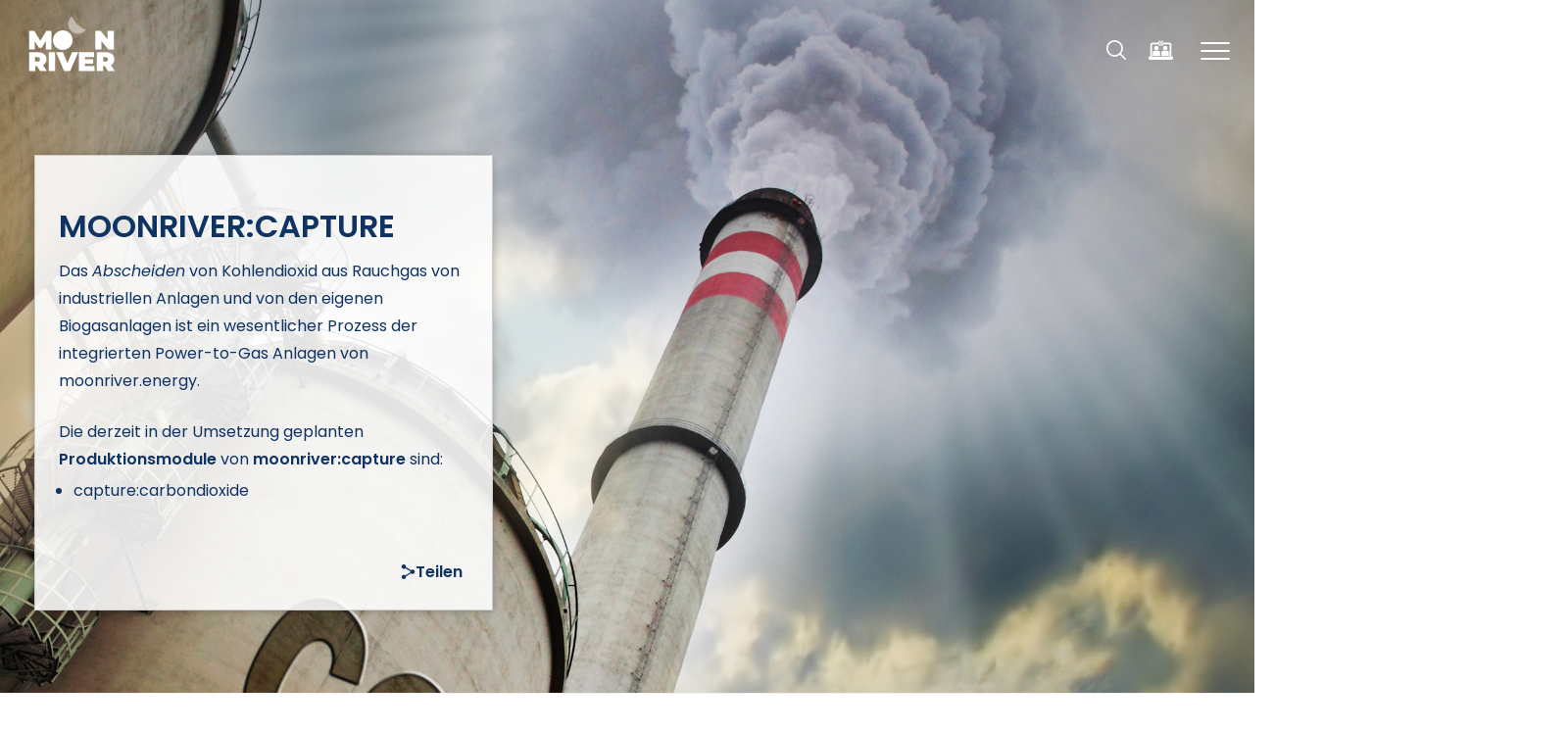

--- FILE ---
content_type: text/html; charset=UTF-8
request_url: https://www.moonriver.energy/leistungen/moonrivercapture/
body_size: 65303
content:

<!doctype html>

<!--[if lt IE 7]><html lang="de" class="no-js lt-ie9 lt-ie8 lt-ie7"><![endif]-->
<!--[if (IE 7)&!(IEMobile)]><html lang="de" class="no-js lt-ie9 lt-ie8"><![endif]-->
<!--[if (IE 8)&!(IEMobile)]><html lang="de" class="no-js lt-ie9"><![endif]-->
<!--[if gt IE 8]><!--> <html lang="de" class="no-js"><!--<![endif]-->

	<head>
    
    
		<meta charset="utf-8">

				<meta http-equiv="X-UA-Compatible" content="IE=edge">
		       <title>moonriver -   moonriver:capture</title>
               
                <meta name="description" lang="de" content="moonriver.energy ist ein Konzept der movingpower GmbH. Das modulare Konzept zur Erzeugung von sogenanntem Customized Green Fuel (CGF) ist ein Meilenstein in der Entwicklung einer weltweiten, dezentralen Power-to-Gas-Infrastruktur."/>
        <meta name="description" lang="en" content="moonriver.energy is a concept developed by movingpower GmbH. The modularised concept for generation of what we call customised green fuel (CGF) is a game changer in developing a worldwide decentralized power-to-gas infrastructure."/>
<meta name="abstract" content="www.moonriver.energy" />	
    <meta name="keywords" lang="de" content="moonriver energy" />
<meta name="keywords" lang="en-us" content="moonriver energy" />
<meta name="keywords" lang="en" content="moonriver energy" />

				<meta name="HandheldFriendly" content="True">
		<meta name="MobileOptimized" content="320">
		<meta name="viewport" content="width=device-width, initial-scale=1"/>

		
		<link rel="apple-touch-icon" href="https://www.moonriver.energy/3zw5u3/wp-content/themes/moonriver/library/images/apple-touch-icon.png">
		<link rel="icon" href="https://www.moonriver.energy/3zw5u3/wp-content/themes/moonriver/favicon.png">
		<!--[if IE]>
			<link rel="shortcut icon" href="https://www.moonriver.energy/3zw5u3/wp-content/themes/moonriver/favicon.ico">
		<![endif]-->
				<meta name="msapplication-TileColor" content="#ffffff">
		<meta name="msapplication-TileImage" content="https://www.moonriver.energy/3zw5u3/wp-content/themes/moonriver/library/images/win8-tile-icon.png">
        <meta name="theme-color" content="#121212">

		<link rel="pingback" href="https://www.moonriver.energy/3zw5u3/xmlrpc.php">

				<meta name='robots' content='max-image-preview:large' />
	<style>img:is([sizes="auto" i], [sizes^="auto," i]) { contain-intrinsic-size: 3000px 1500px }</style>
	<link rel="alternate" type="application/rss+xml" title="moonriver &raquo; Feed" href="https://www.moonriver.energy/feed/" />
<link rel="alternate" type="application/rss+xml" title="moonriver &raquo; Kommentar-Feed" href="https://www.moonriver.energy/comments/feed/" />
<script type="text/javascript">
/* <![CDATA[ */
window._wpemojiSettings = {"baseUrl":"https:\/\/s.w.org\/images\/core\/emoji\/16.0.1\/72x72\/","ext":".png","svgUrl":"https:\/\/s.w.org\/images\/core\/emoji\/16.0.1\/svg\/","svgExt":".svg","source":{"concatemoji":"https:\/\/www.moonriver.energy\/3zw5u3\/wp-includes\/js\/wp-emoji-release.min.js"}};
/*! This file is auto-generated */
!function(s,n){var o,i,e;function c(e){try{var t={supportTests:e,timestamp:(new Date).valueOf()};sessionStorage.setItem(o,JSON.stringify(t))}catch(e){}}function p(e,t,n){e.clearRect(0,0,e.canvas.width,e.canvas.height),e.fillText(t,0,0);var t=new Uint32Array(e.getImageData(0,0,e.canvas.width,e.canvas.height).data),a=(e.clearRect(0,0,e.canvas.width,e.canvas.height),e.fillText(n,0,0),new Uint32Array(e.getImageData(0,0,e.canvas.width,e.canvas.height).data));return t.every(function(e,t){return e===a[t]})}function u(e,t){e.clearRect(0,0,e.canvas.width,e.canvas.height),e.fillText(t,0,0);for(var n=e.getImageData(16,16,1,1),a=0;a<n.data.length;a++)if(0!==n.data[a])return!1;return!0}function f(e,t,n,a){switch(t){case"flag":return n(e,"\ud83c\udff3\ufe0f\u200d\u26a7\ufe0f","\ud83c\udff3\ufe0f\u200b\u26a7\ufe0f")?!1:!n(e,"\ud83c\udde8\ud83c\uddf6","\ud83c\udde8\u200b\ud83c\uddf6")&&!n(e,"\ud83c\udff4\udb40\udc67\udb40\udc62\udb40\udc65\udb40\udc6e\udb40\udc67\udb40\udc7f","\ud83c\udff4\u200b\udb40\udc67\u200b\udb40\udc62\u200b\udb40\udc65\u200b\udb40\udc6e\u200b\udb40\udc67\u200b\udb40\udc7f");case"emoji":return!a(e,"\ud83e\udedf")}return!1}function g(e,t,n,a){var r="undefined"!=typeof WorkerGlobalScope&&self instanceof WorkerGlobalScope?new OffscreenCanvas(300,150):s.createElement("canvas"),o=r.getContext("2d",{willReadFrequently:!0}),i=(o.textBaseline="top",o.font="600 32px Arial",{});return e.forEach(function(e){i[e]=t(o,e,n,a)}),i}function t(e){var t=s.createElement("script");t.src=e,t.defer=!0,s.head.appendChild(t)}"undefined"!=typeof Promise&&(o="wpEmojiSettingsSupports",i=["flag","emoji"],n.supports={everything:!0,everythingExceptFlag:!0},e=new Promise(function(e){s.addEventListener("DOMContentLoaded",e,{once:!0})}),new Promise(function(t){var n=function(){try{var e=JSON.parse(sessionStorage.getItem(o));if("object"==typeof e&&"number"==typeof e.timestamp&&(new Date).valueOf()<e.timestamp+604800&&"object"==typeof e.supportTests)return e.supportTests}catch(e){}return null}();if(!n){if("undefined"!=typeof Worker&&"undefined"!=typeof OffscreenCanvas&&"undefined"!=typeof URL&&URL.createObjectURL&&"undefined"!=typeof Blob)try{var e="postMessage("+g.toString()+"("+[JSON.stringify(i),f.toString(),p.toString(),u.toString()].join(",")+"));",a=new Blob([e],{type:"text/javascript"}),r=new Worker(URL.createObjectURL(a),{name:"wpTestEmojiSupports"});return void(r.onmessage=function(e){c(n=e.data),r.terminate(),t(n)})}catch(e){}c(n=g(i,f,p,u))}t(n)}).then(function(e){for(var t in e)n.supports[t]=e[t],n.supports.everything=n.supports.everything&&n.supports[t],"flag"!==t&&(n.supports.everythingExceptFlag=n.supports.everythingExceptFlag&&n.supports[t]);n.supports.everythingExceptFlag=n.supports.everythingExceptFlag&&!n.supports.flag,n.DOMReady=!1,n.readyCallback=function(){n.DOMReady=!0}}).then(function(){return e}).then(function(){var e;n.supports.everything||(n.readyCallback(),(e=n.source||{}).concatemoji?t(e.concatemoji):e.wpemoji&&e.twemoji&&(t(e.twemoji),t(e.wpemoji)))}))}((window,document),window._wpemojiSettings);
/* ]]> */
</script>
<style id='wp-emoji-styles-inline-css' type='text/css'>

	img.wp-smiley, img.emoji {
		display: inline !important;
		border: none !important;
		box-shadow: none !important;
		height: 1em !important;
		width: 1em !important;
		margin: 0 0.07em !important;
		vertical-align: -0.1em !important;
		background: none !important;
		padding: 0 !important;
	}
</style>
<link rel='stylesheet' id='wp-block-library-css' href='https://www.moonriver.energy/3zw5u3/wp-includes/css/dist/block-library/style.min.css' type='text/css' media='all' />
<style id='classic-theme-styles-inline-css' type='text/css'>
/*! This file is auto-generated */
.wp-block-button__link{color:#fff;background-color:#32373c;border-radius:9999px;box-shadow:none;text-decoration:none;padding:calc(.667em + 2px) calc(1.333em + 2px);font-size:1.125em}.wp-block-file__button{background:#32373c;color:#fff;text-decoration:none}
</style>
<style id='global-styles-inline-css' type='text/css'>
:root{--wp--preset--aspect-ratio--square: 1;--wp--preset--aspect-ratio--4-3: 4/3;--wp--preset--aspect-ratio--3-4: 3/4;--wp--preset--aspect-ratio--3-2: 3/2;--wp--preset--aspect-ratio--2-3: 2/3;--wp--preset--aspect-ratio--16-9: 16/9;--wp--preset--aspect-ratio--9-16: 9/16;--wp--preset--color--black: #000000;--wp--preset--color--cyan-bluish-gray: #abb8c3;--wp--preset--color--white: #ffffff;--wp--preset--color--pale-pink: #f78da7;--wp--preset--color--vivid-red: #cf2e2e;--wp--preset--color--luminous-vivid-orange: #ff6900;--wp--preset--color--luminous-vivid-amber: #fcb900;--wp--preset--color--light-green-cyan: #7bdcb5;--wp--preset--color--vivid-green-cyan: #00d084;--wp--preset--color--pale-cyan-blue: #8ed1fc;--wp--preset--color--vivid-cyan-blue: #0693e3;--wp--preset--color--vivid-purple: #9b51e0;--wp--preset--gradient--vivid-cyan-blue-to-vivid-purple: linear-gradient(135deg,rgba(6,147,227,1) 0%,rgb(155,81,224) 100%);--wp--preset--gradient--light-green-cyan-to-vivid-green-cyan: linear-gradient(135deg,rgb(122,220,180) 0%,rgb(0,208,130) 100%);--wp--preset--gradient--luminous-vivid-amber-to-luminous-vivid-orange: linear-gradient(135deg,rgba(252,185,0,1) 0%,rgba(255,105,0,1) 100%);--wp--preset--gradient--luminous-vivid-orange-to-vivid-red: linear-gradient(135deg,rgba(255,105,0,1) 0%,rgb(207,46,46) 100%);--wp--preset--gradient--very-light-gray-to-cyan-bluish-gray: linear-gradient(135deg,rgb(238,238,238) 0%,rgb(169,184,195) 100%);--wp--preset--gradient--cool-to-warm-spectrum: linear-gradient(135deg,rgb(74,234,220) 0%,rgb(151,120,209) 20%,rgb(207,42,186) 40%,rgb(238,44,130) 60%,rgb(251,105,98) 80%,rgb(254,248,76) 100%);--wp--preset--gradient--blush-light-purple: linear-gradient(135deg,rgb(255,206,236) 0%,rgb(152,150,240) 100%);--wp--preset--gradient--blush-bordeaux: linear-gradient(135deg,rgb(254,205,165) 0%,rgb(254,45,45) 50%,rgb(107,0,62) 100%);--wp--preset--gradient--luminous-dusk: linear-gradient(135deg,rgb(255,203,112) 0%,rgb(199,81,192) 50%,rgb(65,88,208) 100%);--wp--preset--gradient--pale-ocean: linear-gradient(135deg,rgb(255,245,203) 0%,rgb(182,227,212) 50%,rgb(51,167,181) 100%);--wp--preset--gradient--electric-grass: linear-gradient(135deg,rgb(202,248,128) 0%,rgb(113,206,126) 100%);--wp--preset--gradient--midnight: linear-gradient(135deg,rgb(2,3,129) 0%,rgb(40,116,252) 100%);--wp--preset--font-size--small: 13px;--wp--preset--font-size--medium: 20px;--wp--preset--font-size--large: 36px;--wp--preset--font-size--x-large: 42px;--wp--preset--spacing--20: 0.44rem;--wp--preset--spacing--30: 0.67rem;--wp--preset--spacing--40: 1rem;--wp--preset--spacing--50: 1.5rem;--wp--preset--spacing--60: 2.25rem;--wp--preset--spacing--70: 3.38rem;--wp--preset--spacing--80: 5.06rem;--wp--preset--shadow--natural: 6px 6px 9px rgba(0, 0, 0, 0.2);--wp--preset--shadow--deep: 12px 12px 50px rgba(0, 0, 0, 0.4);--wp--preset--shadow--sharp: 6px 6px 0px rgba(0, 0, 0, 0.2);--wp--preset--shadow--outlined: 6px 6px 0px -3px rgba(255, 255, 255, 1), 6px 6px rgba(0, 0, 0, 1);--wp--preset--shadow--crisp: 6px 6px 0px rgba(0, 0, 0, 1);}:where(.is-layout-flex){gap: 0.5em;}:where(.is-layout-grid){gap: 0.5em;}body .is-layout-flex{display: flex;}.is-layout-flex{flex-wrap: wrap;align-items: center;}.is-layout-flex > :is(*, div){margin: 0;}body .is-layout-grid{display: grid;}.is-layout-grid > :is(*, div){margin: 0;}:where(.wp-block-columns.is-layout-flex){gap: 2em;}:where(.wp-block-columns.is-layout-grid){gap: 2em;}:where(.wp-block-post-template.is-layout-flex){gap: 1.25em;}:where(.wp-block-post-template.is-layout-grid){gap: 1.25em;}.has-black-color{color: var(--wp--preset--color--black) !important;}.has-cyan-bluish-gray-color{color: var(--wp--preset--color--cyan-bluish-gray) !important;}.has-white-color{color: var(--wp--preset--color--white) !important;}.has-pale-pink-color{color: var(--wp--preset--color--pale-pink) !important;}.has-vivid-red-color{color: var(--wp--preset--color--vivid-red) !important;}.has-luminous-vivid-orange-color{color: var(--wp--preset--color--luminous-vivid-orange) !important;}.has-luminous-vivid-amber-color{color: var(--wp--preset--color--luminous-vivid-amber) !important;}.has-light-green-cyan-color{color: var(--wp--preset--color--light-green-cyan) !important;}.has-vivid-green-cyan-color{color: var(--wp--preset--color--vivid-green-cyan) !important;}.has-pale-cyan-blue-color{color: var(--wp--preset--color--pale-cyan-blue) !important;}.has-vivid-cyan-blue-color{color: var(--wp--preset--color--vivid-cyan-blue) !important;}.has-vivid-purple-color{color: var(--wp--preset--color--vivid-purple) !important;}.has-black-background-color{background-color: var(--wp--preset--color--black) !important;}.has-cyan-bluish-gray-background-color{background-color: var(--wp--preset--color--cyan-bluish-gray) !important;}.has-white-background-color{background-color: var(--wp--preset--color--white) !important;}.has-pale-pink-background-color{background-color: var(--wp--preset--color--pale-pink) !important;}.has-vivid-red-background-color{background-color: var(--wp--preset--color--vivid-red) !important;}.has-luminous-vivid-orange-background-color{background-color: var(--wp--preset--color--luminous-vivid-orange) !important;}.has-luminous-vivid-amber-background-color{background-color: var(--wp--preset--color--luminous-vivid-amber) !important;}.has-light-green-cyan-background-color{background-color: var(--wp--preset--color--light-green-cyan) !important;}.has-vivid-green-cyan-background-color{background-color: var(--wp--preset--color--vivid-green-cyan) !important;}.has-pale-cyan-blue-background-color{background-color: var(--wp--preset--color--pale-cyan-blue) !important;}.has-vivid-cyan-blue-background-color{background-color: var(--wp--preset--color--vivid-cyan-blue) !important;}.has-vivid-purple-background-color{background-color: var(--wp--preset--color--vivid-purple) !important;}.has-black-border-color{border-color: var(--wp--preset--color--black) !important;}.has-cyan-bluish-gray-border-color{border-color: var(--wp--preset--color--cyan-bluish-gray) !important;}.has-white-border-color{border-color: var(--wp--preset--color--white) !important;}.has-pale-pink-border-color{border-color: var(--wp--preset--color--pale-pink) !important;}.has-vivid-red-border-color{border-color: var(--wp--preset--color--vivid-red) !important;}.has-luminous-vivid-orange-border-color{border-color: var(--wp--preset--color--luminous-vivid-orange) !important;}.has-luminous-vivid-amber-border-color{border-color: var(--wp--preset--color--luminous-vivid-amber) !important;}.has-light-green-cyan-border-color{border-color: var(--wp--preset--color--light-green-cyan) !important;}.has-vivid-green-cyan-border-color{border-color: var(--wp--preset--color--vivid-green-cyan) !important;}.has-pale-cyan-blue-border-color{border-color: var(--wp--preset--color--pale-cyan-blue) !important;}.has-vivid-cyan-blue-border-color{border-color: var(--wp--preset--color--vivid-cyan-blue) !important;}.has-vivid-purple-border-color{border-color: var(--wp--preset--color--vivid-purple) !important;}.has-vivid-cyan-blue-to-vivid-purple-gradient-background{background: var(--wp--preset--gradient--vivid-cyan-blue-to-vivid-purple) !important;}.has-light-green-cyan-to-vivid-green-cyan-gradient-background{background: var(--wp--preset--gradient--light-green-cyan-to-vivid-green-cyan) !important;}.has-luminous-vivid-amber-to-luminous-vivid-orange-gradient-background{background: var(--wp--preset--gradient--luminous-vivid-amber-to-luminous-vivid-orange) !important;}.has-luminous-vivid-orange-to-vivid-red-gradient-background{background: var(--wp--preset--gradient--luminous-vivid-orange-to-vivid-red) !important;}.has-very-light-gray-to-cyan-bluish-gray-gradient-background{background: var(--wp--preset--gradient--very-light-gray-to-cyan-bluish-gray) !important;}.has-cool-to-warm-spectrum-gradient-background{background: var(--wp--preset--gradient--cool-to-warm-spectrum) !important;}.has-blush-light-purple-gradient-background{background: var(--wp--preset--gradient--blush-light-purple) !important;}.has-blush-bordeaux-gradient-background{background: var(--wp--preset--gradient--blush-bordeaux) !important;}.has-luminous-dusk-gradient-background{background: var(--wp--preset--gradient--luminous-dusk) !important;}.has-pale-ocean-gradient-background{background: var(--wp--preset--gradient--pale-ocean) !important;}.has-electric-grass-gradient-background{background: var(--wp--preset--gradient--electric-grass) !important;}.has-midnight-gradient-background{background: var(--wp--preset--gradient--midnight) !important;}.has-small-font-size{font-size: var(--wp--preset--font-size--small) !important;}.has-medium-font-size{font-size: var(--wp--preset--font-size--medium) !important;}.has-large-font-size{font-size: var(--wp--preset--font-size--large) !important;}.has-x-large-font-size{font-size: var(--wp--preset--font-size--x-large) !important;}
:where(.wp-block-post-template.is-layout-flex){gap: 1.25em;}:where(.wp-block-post-template.is-layout-grid){gap: 1.25em;}
:where(.wp-block-columns.is-layout-flex){gap: 2em;}:where(.wp-block-columns.is-layout-grid){gap: 2em;}
:root :where(.wp-block-pullquote){font-size: 1.5em;line-height: 1.6;}
</style>
<link rel='stylesheet' id='borlabs-cookie-custom-css' href='https://www.moonriver.energy/3zw5u3/wp-content/cache/borlabs-cookie/1/borlabs-cookie-1-de.css' type='text/css' media='all' />
<link rel='stylesheet' id='bones-stylesheet-css' href='https://www.moonriver.energy/3zw5u3/wp-content/themes/moonriver/library/css/style.css' type='text/css' media='all' />
<link rel='stylesheet' id='bones-sli-css' href='https://www.moonriver.energy/3zw5u3/wp-content/themes/moonriver/library/js/slick.css' type='text/css' media='all' />
<link rel='stylesheet' id='bones-slith-css' href='https://www.moonriver.energy/3zw5u3/wp-content/themes/moonriver/library/js/slick-theme.css' type='text/css' media='all' />
<link rel='stylesheet' id='bones-slilb-css' href='https://www.moonriver.energy/3zw5u3/wp-content/themes/moonriver/library/js/slick-lightbox.css' type='text/css' media='all' />
<!--[if lt IE 9]>
<link rel='stylesheet' id='bones-ie-only-css' href='https://www.moonriver.energy/3zw5u3/wp-content/themes/moonriver/library/css/ie.css' type='text/css' media='all' />
<![endif]-->
<script type="text/javascript" src="https://www.moonriver.energy/3zw5u3/wp-includes/js/jquery/jquery.min.js" id="jquery-core-js"></script>
<script data-no-optimize="1" data-no-minify="1" data-cfasync="false" type="text/javascript" src="https://www.moonriver.energy/3zw5u3/wp-content/cache/borlabs-cookie/1/borlabs-cookie-config-de.json.js" id="borlabs-cookie-config-js"></script>
<script type="text/javascript" src="https://www.moonriver.energy/3zw5u3/wp-content/themes/moonriver/library/js/jquery-1.12.4-wp.js" id="jquerymigold-js"></script>
<script type="text/javascript" src="https://www.moonriver.energy/3zw5u3/wp-content/themes/moonriver/library/js/libs/modernizr.custom.min.js" id="bones-modernizr-js"></script>
<link rel="https://api.w.org/" href="https://www.moonriver.energy/wp-json/" /><link rel="alternate" title="JSON" type="application/json" href="https://www.moonriver.energy/wp-json/wp/v2/pages/1774" /><link rel="canonical" href="https://www.moonriver.energy/leistungen/moonrivercapture/" />
<link rel='shortlink' href='https://www.moonriver.energy/?p=1774' />
<link rel="alternate" title="oEmbed (JSON)" type="application/json+oembed" href="https://www.moonriver.energy/wp-json/oembed/1.0/embed?url=https%3A%2F%2Fwww.moonriver.energy%2Fleistungen%2Fmoonrivercapture%2F" />
<link rel="alternate" title="oEmbed (XML)" type="text/xml+oembed" href="https://www.moonriver.energy/wp-json/oembed/1.0/embed?url=https%3A%2F%2Fwww.moonriver.energy%2Fleistungen%2Fmoonrivercapture%2F&#038;format=xml" />
<style>
.qtranxs_flag_de {background-image: url(https://www.moonriver.energy/3zw5u3/wp-content/plugins/qtranslate-xt/flags/de.png); background-repeat: no-repeat;}
.qtranxs_flag_en {background-image: url(https://www.moonriver.energy/3zw5u3/wp-content/plugins/qtranslate-xt/flags/gb.png); background-repeat: no-repeat;}
.qtranxs_flag_tr {background-image: url(https://www.moonriver.energy/3zw5u3/wp-content/plugins/qtranslate-xt/flags/tr.png); background-repeat: no-repeat;}
</style>
<link hreflang="de" href="https://www.moonriver.energy/leistungen/moonrivercapture/" rel="alternate" />
<link hreflang="en" href="https://www.moonriver.energy/leistungen/moonrivercapture/?lang=en" rel="alternate" />
<link hreflang="tr" href="https://www.moonriver.energy/leistungen/moonrivercapture/?lang=tr" rel="alternate" />
<link hreflang="x-default" href="https://www.moonriver.energy/leistungen/moonrivercapture/" rel="alternate" />
<meta name="generator" content="qTranslate-XT 3.15.2" />
<link rel="icon" href="https://www.moonriver.energy/3zw5u3/wp-content/uploads/cropped-fuerficon-1-32x32.png" sizes="32x32" />
<link rel="icon" href="https://www.moonriver.energy/3zw5u3/wp-content/uploads/cropped-fuerficon-1-192x192.png" sizes="192x192" />
<link rel="apple-touch-icon" href="https://www.moonriver.energy/3zw5u3/wp-content/uploads/cropped-fuerficon-1-180x180.png" />
<meta name="msapplication-TileImage" content="https://www.moonriver.energy/3zw5u3/wp-content/uploads/cropped-fuerficon-1-270x270.png" />
		         <link rel='stylesheet' id='bones-pushmenu-css'  href='https://www.moonriver.energy/3zw5u3/wp-content/themes/moonriver/library/css/pushy.css' type='text/css' media='all' />
        <link rel='stylesheet' id='bones-burger-css'  href='https://www.moonriver.energy/3zw5u3/wp-content/themes/moonriver/library/css/hamburgers.min.css' type='text/css' media='all' />
        
        


        
 <style type="text/css" media="screen">
    .hls { background: #0F3363; color:#fff; }
  </style>
  <script type="text/javascript">
  jQuery.fn.extend({
    highlight: function(search, insensitive, hls_class){
      var regex = new RegExp("(<[^>]*>)|(\\b"+ search.replace(/([-.*+?^${}()|[\]\/\\])/g,"\\$1") +")", insensitive ? "ig" : "g");
      return this.html(this.html().replace(regex, function(a, b, c){
        return (a.charAt(0) == "<") ? a : "<strong class=\""+ hls_class +"\">" + c + "</strong>";
      }));
    }
  });
  jQuery(document).ready(function($){
    if(typeof(hls_query) != 'undefined'){
      $("#post-area").highlight(hls_query, 1, "hls");
    }
  });
  </script>       

	</head>

	<body class="wp-singular page-template page-template-page-allg page-template-page-allg-php page page-id-1774 page-parent page-child parent-pageid-29 wp-theme-moonriver" itemscope itemtype="http://schema.org/WebPage">

		<div id="container">
        

<header class="header" role="banner" itemscope itemtype="http://schema.org/WPHeader">

<div id="inner-header" class="wrap cf">

		<a href="https://www.moonriver.energy" rel="nofollow">
		<style type="text/css">
	.punktlogo{fill:#0F3363;}
	.linielogo{fill:none;stroke:#0F3363;}
</style>
<svg id="eWcu3VFiyAr1" xmlns="http://www.w3.org/2000/svg" xmlns:xlink="http://www.w3.org/1999/xlink" viewBox="0 12 109.5 78" shape-rendering="geometricPrecision" text-rendering="geometricPrecision"  class="logo-svg">
<style><![CDATA[
#eWcu3VFiyAr4 {animation-name: eWcu3VFiyAr4__m, eWcu3VFiyAr4_c_o;animation-duration: 6000ms;animation-fill-mode: forwards;animation-timing-function: linear;animation-direction: normal;animation-iteration-count: infinite;}@keyframes eWcu3VFiyAr4__m { 0% {d: path('M57.9,22.998314C57.9,17.968712,53.622006,11.498314,45.9,11.498314C43.222015,11.498314,40.122464,12.619636,38.287317,14.321322C35.687317,16.521322,33.9,19.7,33.9,23.4C33.9,30,39.3,35.4,45.9,35.4C50.3,35.4,52.397163,34.078585,55.149966,31.227468C56.55835,29.556124,57.9,26.840742,57.9,22.998314Z')} 25% {d: path('M53.819195,26.093958C51.335559,22.404415,47.944492,18.088036,42.939217,14.761529C40.805777,13.333847,39.196933,13.318683,38.247719,14.266302C35.647719,16.466302,33.9,19.7,33.9,23.4C33.9,30,39.3,35.4,45.9,35.4C50.3,35.4,52.827117,33.871385,55.417094,30.85842C55.417094,29.647648,54.997805,28.15072,53.819195,26.093958Z')} 70% {d: path('M49.446903,29.410719C44.302229,27.156954,41.97824,25.214919,39.565557,20.384592C38.015557,17.427249,38.205292,14.067661,38.205292,14.207353C35.605292,16.407353,33.9,19.7,33.9,23.4C33.9,30,39.3,35.4,45.9,35.4C50.3,35.4,53.287782,33.649385,55.703303,30.463012C53.645127,30.463012,51.145127,30.033661,49.446903,29.410719Z')} 81.666667% {d: path('M48.462916,30.589751C43.805324,29.598774,39.445025,25.634866,38.202867,20.779078C37.363284,18.16885,37.6987,14.953316,38.202867,14.203983C35.602867,16.403983,33.9,19.7,33.9,23.4C33.9,30,39.3,35.4,45.9,35.4C50.3,35.4,53.660049,33.397584,55.930956,30.067465C53.91119,30.818306,50.905845,31.131417,48.462916,30.589751Z')} 99.333333% {d: path('M48.5,32.3C41.9,32.3,36.5,26.9,36.5,20.3C36.5,18.1,37.1,16,38.2,14.2C35.6,16.4,33.9,19.7,33.9,23.4C33.9,30,39.3,35.4,45.9,35.4C50.3,35.4,54.1,33.1,56.2,29.6C54.1,31.3,51.5,32.3,48.5,32.3Z')} 100% {d: path('M48.5,32.3C41.9,32.3,36.5,26.9,36.5,20.3C36.5,18.1,37.1,16,38.2,14.2C35.6,16.4,33.9,19.7,33.9,23.4C33.9,30,39.3,35.4,45.9,35.4C50.3,35.4,54.1,33.1,56.2,29.6C54.1,31.3,51.5,32.3,48.5,32.3Z')}}@keyframes eWcu3VFiyAr4_c_o { 0% {opacity: 1} 5% {opacity: 1} 97.666667% {opacity: 0} 100% {opacity: 0}} #eWcu3VFiyAr4_to {animation: eWcu3VFiyAr4_to__to 6000ms linear infinite normal forwards}@keyframes eWcu3VFiyAr4_to__to { 0% {offset-distance: 0%} 99.333333% {offset-distance: 100%} 100% {offset-distance: 100%}}
]]></style>
<polygon  class="punktlogo" points="23.8,37.7 16.6,50 9.1,37.7 2.7,37.7 2.7,60.7 9.8,60.7 9.8,50.6 14.7,58.6 18.2,58.6 23.1,50.2 23.2,60.7 30.2,60.7 30.2,37.7"/><g id="eWcu3VFiyAr4_to" style="offset-path:path('M68.112848,49C68.590808,36.208367,61.703319,23.629371,44.95895,24.086607');offset-rotate:0deg"><path class="punktlogo" id="eWcu3VFiyAr4" d="M57.9,22.998314c0-5.029602-4.277994-11.5-12-11.5-2.677985,0-5.777536,1.121322-7.612683,2.823008C35.687317,16.521322,33.9,19.7,33.9,23.4c0,6.6,5.4,12,12,12c4.4,0,6.497163-1.321415,9.249966-4.172532C56.55835,29.556124,57.9,26.840742,57.9,22.998314Z" transform="translate(-44,-23.334965)"/></g><polygon class="punktlogo" points="98.9,37.7 98.9,48.2 90.2,37.7 83.9,37.7 83.9,60.7 91.4,60.7 91.4,50.3 100.1,60.7 106.5,60.7 106.5,37.7"/><g transform="translate(-.2 0)"><path class="punktlogo" d="M99.6,72.7c0,.9-.3,1.5-.8,2s-1.3.7-2.4.7h-2.8v-5.4h2.8c1,0,1.8.2,2.4.7.5.4.8,1.1.8,2m0,14.2h8.3l-4.8-7.1c1.4-.7,2.5-1.7,3.2-2.9s1.1-2.7,1.1-4.3c0-1.7-.4-3.3-1.3-4.6s-2.1-2.3-3.6-3c-1.6-.7-3.4-1-5.5-1h-11v22.9h7.7v-5.8h2.1l3.8,5.8ZM71.5,81.1v-3h9.7v-5.6h-9.7v-2.7h11v-5.8h-18.6v22.9h19.1v-5.8h-11.5ZM55.5,64L49.9,77.4L44.4,64h-8.3l9.7,22.9h7.6L63.1,64h-7.6ZM27.1,86.9h7.7v-22.9h-7.7v22.9ZM16.4,72.7c0,.9-.3,1.5-.8,2s-1.3.7-2.4.7h-2.8v-5.4h2.8c1,0,1.8.2,2.4.7.6.4.8,1.1.8,2m.1,14.2h8.3L20,79.8c1.4-.7,2.5-1.7,3.2-2.9s1.1-2.7,1.1-4.3c0-1.7-.4-3.3-1.3-4.6s-2.1-2.3-3.6-3c-1.6-.7-3.4-1-5.5-1h-11v22.9h7.7v-5.8h2.1l3.8,5.8Z"/><path class="punktlogo" d="M44.3,61.5c6.6,0,12-5.4,12-12s-5.4-12-12-12-12,5.4-12,12s5.4,12,12,12" transform="translate(-.099999-.3)"/></g><path class="linielogo" d=""  stroke-width="0.5"/></svg>

		</a>
                    
            <div id="sprache_suche">

                                      	<!-- search-div -->
					<div class="searchwrapper">
					<form class="search-container" method="get" action="https://www.moonriver.energy/">
					   <input type="search" class="search-input" value="moonriver.energy durchsuchen" name="s" title="Suche nach:" onfocus="(this.value == 'moonriver.energy durchsuchen') &amp;&amp; (this.value = '')" onblur="(this.value == '') &amp;&amp; (this.value = 'moonriver.energy durchsuchen')" />
					   <label for="search" class="search-icon"><i class="ion-ios-search">
					   <svg class="lupesvg" style="top: -5px;left: 10px;" xmlns="http://www.w3.org/2000/svg" viewBox="0 0 490 490"><path class="pfadfarbe" d="M495,466.2,377.2,348.4A205.77,205.77,0,0,0,424,217.5C424,103.5,331.5,11,217.5,11S11,103.5,11,217.5,103.4,424,217.5,424a205.41,205.41,0,0,0,130.8-46.7L466.1,495A20.4,20.4,0,0,0,495,466.2ZM217.5,382.9C126.2,382.9,52,308.7,52,217.5S126.2,52,217.5,52,383,126.3,383,217.5,308.7,382.9,217.5,382.9Z" transform="translate(-11 -11)"/></svg>
					   </i>
					   </label>
					</form>
					</div>
					<!-- ende search-div -->

                  
                  <!-- Socialicons und Sociallinks -->
                  <div class="sociallinks">
                  	
                  	<a class="meetinglink tooltiplinkheader" href="https://www.moonriver.energy/chatrooms/" data-title="online chatrooms">
                   	 <span class="tooltiptext" id="tooltipom">online chatrooms</span>
                  
					<svg version="1.1" id="Capa_m" xmlns="http://www.w3.org/2000/svg" xmlns:xlink="http://www.w3.org/1999/xlink" x="0px" y="0px" viewBox="0 0 512 512" style="enable-background:new 0 0 512 512;" xml:space="preserve">

					<g>
						<g>
							<path class="pfadfarbe" d="M382.6,110.2l-92.1-0.7c0,8.7,0.2,18.1,0,26.8h98.6v196.1H122.9V136.3h98.6l0,0c0.2-8.7,0-17.4,0-26.1l0,0h-92.1
								c-16.5,0-29.9,13.4-29.9,29.9V346h313h0V140.1C412.5,123.6,399.1,110.2,382.6,110.2z"></path>
						</g>
						<g>
							<path class="pfadfarbe" d="M413.5,366h-315c-14.4,0-26-11.6-26-26v-20.7h367v20.7C439.5,354.3,427.8,366,413.5,366z"></path>
						</g>
						<g>
							<circle class="pfadfarbe" cx="189.9" cy="189.7" r="33.6"></circle>
						</g>
						<g>
							<path class="pfadfarbe" d="M244.9,305.9H134.8v-47.8c0-15.7,12.7-28.4,28.4-28.4h53.2c15.7,0,28.4,12.7,28.4,28.4L244.9,305.9
								L244.9,305.9z"></path>
						</g>
						<g>
							<circle class="pfadfarbe" cx="322.6" cy="189.7" r="33.6"></circle>
						</g>
						<g>
							<path class="pfadfarbe" d="M377.6,305.9H267.5v-47.8c0-15.7,12.7-28.4,28.4-28.4h53.2c15.7,0,28.4,12.7,28.4,28.4L377.6,305.9L377.6,305.9z"></path>
						</g>

						<g>
							<g>
								<path class="stleer" d="M256.1,94.3c-13.7,0-24.9,11.1-24.9,24.9c0,13.7,11.2,24.9,24.9,24.9s24.8-11.1,24.8-24.9
									C280.9,105.5,269.8,94.3,256.1,94.3z M256.1,134.7c-8.6,0-15.6-7-15.6-15.5c0-8.6,7-15.5,15.6-15.5s15.5,7,15.5,15.5
									C271.5,127.8,264.7,134.7,256.1,134.7z"></path>
								<circle class="stleer" cx="249.4" cy="113.9" r="5.6"></circle>
								<path class="pfadfarbe" d="M221.5,84.7l0,51.6l0,17.4h69v-19v-25.2V84.7H221.5z M256.1,144.1c-13.7,0-24.9-11.1-24.9-24.9
									c0-13.7,11.2-24.9,24.9-24.9s24.8,11.1,24.8,24.9C280.9,132.9,269.8,144.1,256.1,144.1z"></path>
								<path class="pfadfarbe" d="M256.1,103.7c-8.6,0-15.6,7-15.6,15.5c0,8.6,7,15.5,15.6,15.5c8.6,0,15.5-7,15.5-15.5
									C271.5,110.6,264.7,103.7,256.1,103.7z M249.4,119.4c-3.1,0-5.6-2.5-5.6-5.6c0-3.1,2.5-5.6,5.6-5.6s5.6,2.5,5.6,5.6
									C255,116.9,252.5,119.4,249.4,119.4z"></path>
							</g>
						</g>
					</g>
					</svg>

					</a>
                  	
                   <!--	<a class="youtube" href="https://www.youtube.com/channel/UCld-eDaYYlf4RptWSrsCbyg" target="_blank">
                   	<svg version="1.1" id="Capa_y" xmlns="http://www.w3.org/2000/svg" xmlns:xlink="http://www.w3.org/1999/xlink" x="0px" y="0px" viewBox="0 0 512 512" style="enable-background:new 0 0 512 512;" xml:space="preserve">
					<g>
						<g>
							<path class="pfadfarbe" d="M490.2,113.9c-13.9-24.7-29-29.2-59.6-31c-30.7-2-107.8-2.9-174.5-2.9c-66.9,0-144,0.9-174.7,2.9
								c-30.6,1.8-45.7,6.3-59.7,31C7.4,138.6,0,181.1,0,255.9c0,0.1,0,0.1,0,0.1c0,0.1,0,0.1,0,0.1v0.1c0,74.5,7.4,117.3,21.7,141.7
								c14,24.7,29.1,29.2,59.7,31.3c30.7,1.8,107.8,2.8,174.7,2.8c66.8,0,143.9-1.1,174.6-2.8c30.7-2.1,45.8-6.6,59.6-31.3
								c14.4-24.4,21.7-67.2,21.7-141.7c0,0,0-0.1,0-0.2v-0.1C512,181.1,504.7,138.6,490.2,113.9z M192,352V160l160,96L192,352z"/>
						</g>
					</g>
					</svg>
                   	</a> -->
                   	<!-- <a class="linkedin" href="https://www.linkedin.com/company/convex-zt-gmbh/?viewAsMember=true" target="_blank">
                   	<svg version="1.1" id="Capa_l" xmlns="http://www.w3.org/2000/svg" xmlns:xlink="http://www.w3.org/1999/xlink" x="0px" y="0px" viewBox="0 0 512 512" style="enable-background:new 0 0 512 512;" xml:space="preserve" height="15px">
						<g>
							<g>
								<rect class="st1" y="160" class="st0" width="114.5" height="352"/>
							</g>
						</g>
						<g>
							<g>
								<path class="pfadfarbe" d="M426.4,164.1c-1.2-0.4-2.4-0.8-3.6-1.2c-1.5-0.4-3.1-0.6-4.6-0.9c-6.1-1.2-12.7-2.1-20.5-2.1
									c-66.8,0-109.1,48.5-123,67.3V160H160v352h114.5V320c0,0,86.5-120.5,123-32c0,79,0,224,0,224H512V274.5
									C512,221.3,475.6,177,426.4,164.1z"/>
							</g>
						</g>
						<g>
							<g>
								<circle class="pfadfarbe" cx="56" cy="56" r="56"/>
							</g>
						</g>
					</svg>
                  </a> -->
                   </div>
	
                   
                   	<!-- hamburger -->
					<div id="menuPushyButton" class="hamburger hamburger--squeeze menuPushyButton">
						<div class="hamburger-box">
						  <div class="hamburger-inner"></div>
						</div>
					</div>
                   
             </div>
          
                    
<style>
.stleer{fill:none;}

  .logo-svg {
	  margin-top: 20px;
	  
	  height: 65px;
	  width: 116px;
  }
	
  .st0{fill:#000;}
  .st1{fill:#000;}
	 .linielogo{fill:none;stroke:#0F3363;}
	.punktlogo{fill:#0F3363;}

  .lupesvg {
	  width: 20px;
	  top: 17px;
	  position: relative;
	  margin-right: 40px;
  }
  .pfadfarbe{fill:#0F3363;}
	.searchwrapper {
position: absolute;
z-index: 50;
}
.search-container {
position: absolute;
right: 0;
top: 8px;
top: 0;
}
.search-container .search-icon {
display: block;
position: relative;
top: 0;
right: 0;
background-color: transparent;
width: 2.5rem;
height: 2.5rem;
text-align: center;
border-radius: 50%;
}
.search-container .search-icon i {
font-size: 2rem;
color: #fff;
}
.search-container .search-input {
position: absolute;
top: -0.8rem;
right: 3.5rem;
height: 30px;
width: 0;
border: 1px solid transparent;
-webkit-transition: all .2s ease;
transition: all .2s ease;
font-size: 17px;
padding: 0.5rem;
background-color: transparent;
opacity: 0;
color: #fff;
}
.search-container .search-input:focus {
outline: none;
color: #fff;
background: transparent;
}
.search-container .open {
width: 20rem;
-webkit-transition: all 1s ease;
transition: all 1s ease;
opacity: 1;
border-bottom: 2px solid #fff;
}
.search-results .search-container .open {
border-bottom: 2px solid #0F3363 !important;
}
.search-results .search-input, .search-results .search-container .search-input:focus  {
color: #000;
	color: #0F3363 !important;
}
@media all and (min-width: 768px) and (max-width: 960px) {
	.search-container .open {
		width: 12rem;
	}
}
@media all and (max-width: 767px) {
	.searchwrapper {
		display: none;
	}
}
/* logo-svg responsive */
@media all and (min-width: 1280px) {
	.logo-svg {
		/*margin-left: 20px;*/
	}
}
@media all and (max-width: 1279.97px) {
	.logo-svg {
		margin-top: 32px;
		margin-left: 20px;
		margin-left: 7px;
		margin-top: 15px;
	}
}
@media all and (max-width: 1030.97px) {
	.logo-svg {
		margin-top: 31px;
		margin-top: 11px;
	}
}
@media all and (max-width: 480.97px) {
	.logo-svg {
		height: auto;
		margin-top: 35px;
		margin-top: 0;
		margin-top: 5px;
		width: 90px;
	}
	.hamburger {
		margin-top: -20px;
	}
}
@media all and (min-width: 418.97px) and (max-width: 480px) {
	.logo-svg {
		margin-left: 10px;
	}
}
@media all and (max-width: 418px) {
	.logo-svg {
		margin-left: -40px;
		margin-left: -80px;
		margin-left: -120px;
	}
}
@media all and (min-width: 1279.98px) {
	.logo-svg {
		margin-top: 32px;
		margin-top: 16px;
		margin-top: 10px;
margin-bottom: 16px;
	}
}

</style>
<script>
var forEach=function(t,o,r){if("[object Object]"===Object.prototype.toString.call(t))for(var c in t)Object.prototype.hasOwnProperty.call(t,c)&&o.call(r,t[c],c,t);else for(var e=0,l=t.length;l>e;e++)o.call(r,t[e],e,t)};

var hamburgers = document.querySelectorAll(".hamburger");
if (hamburgers.length > 0) {
  forEach(hamburgers, function(hamburger) {
	hamburger.addEventListener("click", function() {
	  this.classList.toggle("is-active");
	}, false);
  });
}

jQuery(document).ready(function(){
  var $searchIcon = jQuery('.search-icon');
  var $searchInput = jQuery('.search-input');

	$searchIcon.click(function(){
		$searchInput.toggleClass('open');
	  });
	
});
</script>
<nav id="hauptnavigation" class="" >
  <ul id="menu-hauptmenue" class="nav top-nav cf"><li id="menu-item-22" class="menu-item menu-item-type-post_type menu-item-object-page menu-item-22"><a href="https://www.moonriver.energy/ueber-uns/">Über uns</a></li>
<li id="menu-item-398" class="menu-item menu-item-type-post_type menu-item-object-page menu-item-398"><a href="https://www.moonriver.energy/team/">Team</a></li>
<li id="menu-item-38" class="menu-item menu-item-type-post_type menu-item-object-page current-page-ancestor menu-item-has-children menu-item-38"><a href="https://www.moonriver.energy/leistungen/">Produktionsmodule</a>
<ul class="sub-menu">
	<li id="menu-item-1534" class="menu-item menu-item-type-post_type menu-item-object-page menu-item-1534"><a href="https://www.moonriver.energy/leistungen/moonriverharvest/harvestsun/">harvest:sun</a></li>
	<li id="menu-item-1629" class="menu-item menu-item-type-post_type menu-item-object-page menu-item-1629"><a href="https://www.moonriver.energy/leistungen/moonriverharvest/harvestwind/">harvest:wind</a></li>
	<li id="menu-item-1537" class="menu-item menu-item-type-post_type menu-item-object-page menu-item-1537"><a href="https://www.moonriver.energy/leistungen/moonriverharvest/harvestland/">harvest:land</a></li>
	<li id="menu-item-585" class="menu-item menu-item-type-post_type menu-item-object-page menu-item-585"><a href="https://www.moonriver.energy/leistungen/moonriverproduce/leistungen-unterseite/">produce:hydrogen</a></li>
	<li id="menu-item-1531" class="menu-item menu-item-type-post_type menu-item-object-page menu-item-1531"><a href="https://www.moonriver.energy/leistungen/moonriverproduce/produceoxygen/">produce:oxygen</a></li>
	<li id="menu-item-1667" class="menu-item menu-item-type-post_type menu-item-object-page menu-item-1667"><a href="https://www.moonriver.energy/leistungen/moonriverproduce/producebiogas/">produce:biogas</a></li>
	<li id="menu-item-1347" class="menu-item menu-item-type-post_type menu-item-object-page menu-item-1347"><a href="https://www.moonriver.energy/leistungen/moonrivercapture/xxx/">capture:carbondioxide</a></li>
	<li id="menu-item-1348" class="menu-item menu-item-type-post_type menu-item-object-page menu-item-1348"><a href="https://www.moonriver.energy/leistungen/moonrivermerge/methanisieren/">merge:methane</a></li>
	<li id="menu-item-1546" class="menu-item menu-item-type-post_type menu-item-object-page menu-item-1546"><a href="https://www.moonriver.energy/leistungen/moonrivermerge/mergemethanol/">merge:methanol</a></li>
	<li id="menu-item-1564" class="menu-item menu-item-type-post_type menu-item-object-page menu-item-1564"><a href="https://www.moonriver.energy/leistungen/moonrivermerge/mergeammonia/">merge:ammonia</a></li>
</ul>
</li>
<li id="menu-item-1708" class="menu-item menu-item-type-post_type menu-item-object-page menu-item-has-children menu-item-1708"><a href="https://www.moonriver.energy/geschaeftsmodell/">Geschäftsmodelle</a>
<ul class="sub-menu">
	<li id="menu-item-1711" class="menu-item menu-item-type-post_type menu-item-object-page menu-item-1711"><a href="https://www.moonriver.energy/geschaeftsmodell/sell/">moonriver:sell</a></li>
	<li id="menu-item-1710" class="menu-item menu-item-type-post_type menu-item-object-page menu-item-1710"><a href="https://www.moonriver.energy/geschaeftsmodell/moonriversave/">moonriver:save</a></li>
	<li id="menu-item-1709" class="menu-item menu-item-type-post_type menu-item-object-page menu-item-1709"><a href="https://www.moonriver.energy/geschaeftsmodell/moonriversustain/">moonriver:sustain</a></li>
	<li id="menu-item-1907" class="menu-item menu-item-type-post_type menu-item-object-page menu-item-1907"><a href="https://www.moonriver.energy/geschaeftsmodell/moonriverconvert/">moonriver:convert</a></li>
</ul>
</li>
<li id="menu-item-602" class="menu-item menu-item-type-post_type menu-item-object-page menu-item-has-children menu-item-602"><a href="https://www.moonriver.energy/projekte-uebersicht/">Projekte</a>
<ul class="sub-menu">
	<li id="menu-item-1682" class="menu-item menu-item-type-post_type menu-item-object-projekte menu-item-1682"><a href="https://www.moonriver.energy/projekte/moonriveralpha/">moonriver:plovdiv</a></li>
	<li id="menu-item-1897" class="menu-item menu-item-type-post_type menu-item-object-projekte menu-item-1897"><a href="https://www.moonriver.energy/projekte/moonriverriga/">moonriver:riga</a></li>
</ul>
</li>
<li id="menu-item-743" class="menu-item menu-item-type-post_type menu-item-object-page menu-item-743"><a href="https://www.moonriver.energy/blog-uebersicht/">Blog</a></li>
<li id="menu-item-273" class="menu-item menu-item-type-post_type menu-item-object-page menu-item-has-children menu-item-273"><a href="https://www.moonriver.energy/kontakt/">Kontakt</a>
<ul class="sub-menu">
	<li id="menu-item-39" class="menu-item menu-item-type-post_type menu-item-object-page menu-item-39"><a href="https://www.moonriver.energy/kontakt/oesterreich/">Österreich</a></li>
	<li id="menu-item-269" class="menu-item menu-item-type-post_type menu-item-object-page menu-item-269"><a href="https://www.moonriver.energy/kontakt/online/">Online</a></li>
</ul>
</li>
</ul></nav>
<script>
jQuery(".sub-menu").hide();
jQuery('ul#menu-hauptmenue > li:has( ul.sub-menu )').click(function () {
	jQuery("li.menu-item-has-children").removeClass("offen");
	jQuery(this).addClass('offen');
	var $jsublist = jQuery(this).find('ul:first');
	jQuery('.visible').slideUp('fast');
	$jsublist.slideToggle('fast').addClass('visible');
	return false;
});
jQuery('ul#menu-hauptmenue > li > ul.sub-menu li ').click(function () {
	var subURL = jQuery(this).find('a:first').attr('href');
	location.href = subURL;
	return false;
});
</script>
<style>
.pushy {
min-height: 100vh !important;
}
.menu-item-has-children a::after {
content:url('https://www.moonriver.energy/3zw5u3/wp-content/themes/moonriver/library/images/chevron-down-blue.svg');
width: 10px;
height: 10px;
display: inline-block;
margin-left: 10px;
position: relative;
top: 5px;
transform: rotate(-90deg);
}
.menu-item-has-children.offen a::after {
position: relative;
top: 0px;
transform: rotate(0deg);
}
.menu-item-has-children ul.sub-menu li a::after {
content:"";
}
@media all and (max-width: 419px) {
.header #inner-header nav {
    text-align: left !important;
}
}
</style>


</div><!-- close inner-header -->

</header>
<style>.st0{fill:#fff;}.st1{fill:#fff;}.pfadfarbe{fill:#fff;}.logoschrift{fill:#fff;}.punktlogo{fill:#fff;}.pfeil1{fill:#fff;}.pfeil2{fill:#fff;}.hamburger-inner, .hamburger-inner::after, .hamburger-inner::before {background-color: #fff;}.header {background: transparent;}</style>
			<div id="content">
            
                         
                <style type="text/css">html{background:url("https://www.moonriver.energy/3zw5u3/wp-content/uploads/AdobeStock_128174595.jpeg") no-repeat center center fixed;-webkit-background-size: cover; -moz-background-size: cover; -o-background-size: cover; background-size: cover;}</style>            
                <div id="beitragsbild_page" class="wrap cf">
                <img width="620" height="465" src="https://www.moonriver.energy/3zw5u3/wp-content/uploads/AdobeStock_128174595-620x465.jpeg" class="attachment-uebersicht_responsivehc size-uebersicht_responsivehc wp-post-image" alt="" decoding="async" fetchpriority="high" srcset="https://www.moonriver.energy/3zw5u3/wp-content/uploads/AdobeStock_128174595-620x465.jpeg 620w, https://www.moonriver.energy/3zw5u3/wp-content/uploads/AdobeStock_128174595-1000x750.jpeg 1000w" sizes="(max-width: 620px) 100vw, 620px" />                </div>
                                 

				<div id="inner-content" class="wrap cf">
               

						<main id="main" class="m-all t-2of3 d-2of5 cf" role="main" itemscope itemprop="mainContentOfPage" itemtype="http://schema.org/Blog" style="margin-bottom: 60px;">

							

							<article id="post-1774" class="cf post-1774 page type-page status-publish has-post-thumbnail hentry" role="article" itemscope itemtype="http://schema.org/BlogPosting">


								<section class="entry-content cf" itemprop="articleBody">
									<h2>MOONRIVER:CAPTURE</h2>
<p>Das <em>Abscheiden</em> von Kohlendioxid aus Rauchgas von industriellen Anlagen und von den eigenen Biogasanlagen ist ein wesentlicher Prozess der integrierten Power-to-Gas Anlagen von moonriver.energy.</p>
<p>Die derzeit in der Umsetzung geplanten <strong>Produktionsmodule</strong> von <strong>moonriver:capture</strong> sind:</p>
<ul>
<li>capture:carbondioxide</li>
</ul>
								</section> 
								<footer class="article-footer cf">
								
								<!-- share: link + email -->
<input type="text" value="versteckt" id="inputversteckt" style="height: 1px;width: 1px; color: transparent;background: transparent;border:none;">

<div class="share-container">

<div class="share-widget">

<ul class="share-icons">
<li class="tooltip tooltiplink" style="margin-right: 5px;">
<a class="linkteilen" onclick="myFunction_teilen()" onmouseout="outFunc()" style="cursor: pointer;">
  <span class="tooltiptext" id="tooltiplinkteilen">Link</span>
  
   <img  class="share-widget-icon" src="https://www.moonriver.energy/3zw5u3/wp-content/themes/moonriver/library/images/shareicon_link.png" width="25" style="margin-top: 11px;">

  </a>
</li>
<li class="tooltip tooltipmail">
	<a class="emailteilen" href="mailto:?Subject=moonriver -   moonriver:capture &body=https://www.moonriver.energy/leistungen/moonrivercapture/">
	<span class="tooltiptext" id="tooltipemailteilen">E-Mail</span>
	
     <img  class="share-widget-icon" src="https://www.moonriver.energy/3zw5u3/wp-content/themes/moonriver/library/images/shareicon_email.png" width="25" style="margin-top: 11px;">
  
	</a>
</li>

</ul>

<button class="share-toggle">
  
 <svg version="1.1" id="Capa_1" xmlns="http://www.w3.org/2000/svg" xmlns:xlink="http://www.w3.org/1999/xlink" x="0px" y="0px"
	 width="507.45px" height="507.45px" viewBox="0 0 507.45 507.45" style="width: 15px;height: 15px;">

		<path fill="#343434" d="M408,178.5c-20.4,0-38.25,7.65-51,20.4L175.95,94.35c2.55-5.1,2.55-12.75,2.55-17.85C178.5,33.15,145.35,0,102,0
			S25.5,33.15,25.5,76.5S58.65,153,102,153c20.4,0,38.25-7.65,51-20.4l181.05,104.55c-2.55,5.1-2.55,12.75-2.55,17.85
			c0,5.1,0,12.75,2.55,17.85L153,379.95c-12.75-12.75-30.6-20.4-51-20.4c-40.8,0-73.95,33.15-73.95,73.95S61.2,507.45,102,507.45
			s73.95-33.15,73.95-73.95c0-5.1,0-10.2-2.55-17.85L354.45,308.55c12.75,12.75,30.6,20.4,51,20.4c43.35,0,76.5-33.15,76.5-76.5
			C481.95,209.1,451.35,178.5,408,178.5z"/>
</svg>
  
Teilen</button>

</div>
</div>
<style>
.share-container {
	text-align: right;
}
.share-widget {
    display: inline-block;
	transition: none;
	
}
.share-widget.share-widget-open {
    -ms-transform: translateX(0%);
    transform: translateX(0%);
}

.hentry ul.share-icons {
	margin-top: -10px;
	list-style-type: none;
	list-style-position: inside;
}
.share-icons {
    position: absolute;
    top: -3px;
    width: 100%;
    z-index: 0;
	right: 1.8rem;
}
.share-icons li {
    display: -ms-inline-flexbox;
    display: inline-flex;
    left: 0;
    position: absolute;
    -ms-transform: translateX(3px);
    transform: translateX(3px);
    transition: transform .5s cubic-bezier(.4,0,.2,1);
    will-change: transform;
}
.share-widget-open .share-icons li:nth-child(2) {
    -ms-transform: translateX(-3px);
    transform: translateX(-3px);
}
.share-widget-open .share-icons li:nth-child(1) {
 -ms-transform:translateX(-35px);
 transform:translateX(-35px)
}
.share-toggle {
-webkit-appearance: listbox;
cursor: pointer;
background: transparent;
font-weight: 600;
color: #343434;
color: #0F3363;
border: 0;
-ms-flex-align: center;
align-items: center;
display: -ms-flexbox;
display: flex;
outline: 0;
position: relative;
z-index: 10;
}
.tooltip {
  position: relative;
  display: inline-block;
}

.tooltiplink .tooltiptext {
  visibility: hidden;
  width: 100px;
  background-color: #80868b;
  color: #fff;
  text-align: center;
  border-radius: 6px;
  padding: 5px;
  position: absolute;
  z-index: 1;
  bottom: 90%;
  left: 75%;
  margin-left: -55px;
  opacity: 0;
  transition: opacity 0.3s;
  font-size: 10px;
}

.tooltiplink .tooltiptext::after {
  content: "";
  position: absolute;
  top: 100%;
  left: 50%;
  margin-left: -5px;
  border-width: 5px;
  border-style: solid;
  border-color: #80868b transparent transparent transparent;
}

.tooltiplink:hover .tooltiptext {
  visibility: visible;
  opacity: 1;
}
	
.tooltipmail .tooltiptext {
  visibility: hidden;
  width: 100px;
  background-color: #df4b31;
  color: #fff;
  text-align: center;
  border-radius: 6px;
  padding: 5px;
  position: absolute;
  z-index: 1;
  bottom: 90%;
  left: 75%;
  margin-left: -55px;
  opacity: 0;
  transition: opacity 0.3s;
  font-size: 10px;
}

.tooltipmail .tooltiptext::after {
  content: "";
  position: absolute;
  top: 100%;
  left: 50%;
  margin-left: -5px;
  border-width: 5px;
  border-style: solid;
  border-color: #df4b31 transparent transparent transparent;
}

.tooltipmail:hover .tooltiptext {
  visibility: visible;
  opacity: 1;
}
.page-template-page-teammehr .share-widget {
	margin-right: 25px;
}
#Capa_1 path {
  fill: #0F3363 !important;
}
</style>
						
<!-- share: link + email ende -->								
								</footer>

								

							</article>

							
						</main>

			

				</div>

			</div>
<style>
	/* fix für transparenten header */
	@media all and (max-width: 960px) {
	.header {
		position: absolute;
		width: 100%;
	}
}
</style>

<footer class="footer wrap cf" role="contentinfo" itemscope itemtype="http://schema.org/WPFooter">

<div id="inner-footer">
                
                
 <div id="container_footerspalten">

<div id="footernav_spalte1" class="m-all t-1of2 d-1of6 cf">
<h4>ÜBER UNS</h4><div class="menu-footermenue_ueberuns-container"><ul id="menu-footermenue_ueberuns" class="menu"><li id="menu-item-185" class="menu-item menu-item-type-post_type menu-item-object-page menu-item-185"><a href="https://www.moonriver.energy/ueber-uns/">Über uns</a></li>
<li id="menu-item-744" class="menu-item menu-item-type-post_type menu-item-object-page menu-item-744"><a href="https://www.moonriver.energy/blog-uebersicht/">Blog</a></li>
</ul></div></div>

<div id="footernav_spalte2" class="m-all t-1of2 d-1of6 cf">
<h4>TEAM</h4><div class="menu-footermenue_team-container"><ul id="menu-footermenue_team" class="menu"><li id="menu-item-417" class="menu-item menu-item-type-post_type menu-item-object-page menu-item-417"><a href="https://www.moonriver.energy/team/">Team</a></li>
</ul></div></div>

<div id="footernav_spalte3" class="m-all t-1of2 d-1of6 cf">
<h4>PRODUKTIONSMODULE</h4><div class="menu-footermenue_produktionsmodule-container"><ul id="menu-footermenue_produktionsmodule" class="menu"><li id="menu-item-1791" class="menu-item menu-item-type-post_type menu-item-object-page menu-item-1791"><a href="https://www.moonriver.energy/leistungen/moonriverharvest/">moonriver:harvest</a></li>
<li id="menu-item-1793" class="menu-item menu-item-type-post_type menu-item-object-page menu-item-1793"><a href="https://www.moonriver.energy/leistungen/moonriverproduce/">moonriver:produce</a></li>
<li id="menu-item-1792" class="menu-item menu-item-type-post_type menu-item-object-page current-menu-item page_item page-item-1774 current_page_item menu-item-1792"><a href="https://www.moonriver.energy/leistungen/moonrivercapture/" aria-current="page">moonriver:capture</a></li>
<li id="menu-item-1794" class="menu-item menu-item-type-post_type menu-item-object-page menu-item-1794"><a href="https://www.moonriver.energy/leistungen/moonrivermerge/">moonriver:merge</a></li>
</ul></div></div>

<div id="footernav_spalte4" class="m-all t-1of2 d-1of6 cf">
<h4>GESCHÄFTSMODELLE</h4><div class="menu-footermenue_geschaeftsmodelle-container"><ul id="menu-footermenue_geschaeftsmodelle" class="menu"><li id="menu-item-1724" class="menu-item menu-item-type-post_type menu-item-object-page menu-item-1724"><a href="https://www.moonriver.energy/geschaeftsmodell/sell/">moonriver:sell</a></li>
<li id="menu-item-1723" class="menu-item menu-item-type-post_type menu-item-object-page menu-item-1723"><a href="https://www.moonriver.energy/geschaeftsmodell/moonriversave/">moonriver:save</a></li>
<li id="menu-item-1722" class="menu-item menu-item-type-post_type menu-item-object-page menu-item-1722"><a href="https://www.moonriver.energy/geschaeftsmodell/moonriversustain/">moonriver:sustain</a></li>
<li id="menu-item-1908" class="menu-item menu-item-type-post_type menu-item-object-page menu-item-1908"><a href="https://www.moonriver.energy/geschaeftsmodell/moonriverconvert/">moonriver:convert</a></li>
</ul></div></div>

<div id="footernav_spalte5" class="m-all t-1of2 d-1of6 cf">
<h4>PROJEKTE</h4><div class="menu-footermenue_projekte-container"><ul id="menu-footermenue_projekte" class="menu"><li id="menu-item-1686" class="menu-item menu-item-type-post_type menu-item-object-projekte menu-item-1686"><a href="https://www.moonriver.energy/projekte/moonriveralpha/">moonriver:plovdiv</a></li>
<li id="menu-item-1894" class="menu-item menu-item-type-post_type menu-item-object-projekte menu-item-1894"><a href="https://www.moonriver.energy/projekte/moonriverriga/">moonriver:riga</a></li>
</ul></div></div>

<div id="footernav_spalte6" class="m-all t-1of2 d-1of6 cf">
<h4>KONTAKT</h4><div class="menu-footermenue_kontakt-container"><ul id="menu-footermenue_kontakt" class="menu"><li id="menu-item-191" class="menu-item menu-item-type-post_type menu-item-object-page menu-item-191"><a href="https://www.moonriver.energy/kontakt/oesterreich/">Österreich</a></li>
<li id="menu-item-274" class="menu-item menu-item-type-post_type menu-item-object-page menu-item-274"><a href="https://www.moonriver.energy/kontakt/online/">Online</a></li>
<li id="menu-item-745" class="menu-item menu-item-type-post_type menu-item-object-page menu-item-745"><a href="https://www.moonriver.energy/chatrooms/">Chatrooms</a></li>
</ul></div></div>

<br class="clear" style="clear: both;" />

</div>
<div id="container_footerinfo">
<div id="copyright" class="m-all t-1of2 d-1of2 cf">
<span class="copy">&copy;</span> 2026 moonriver.energy. Alle Rechte vorbehalten. <span class="divider">|</span> <a href="https://www.moonriver.energy/privacy/">Datenschutzerklärung</a> <span class="divider">|</span> <a href="https://www.moonriver.energy/impressum/">Impressum</a>
</div>
<div id="changelanguage" class="m-all t-1of2 d-1of2 cf">
 <div class="dropdown">
  <button onclick="myFunction()" class="dropbtn footerlangsel">
  	Deutsch        <span class="langsel_chevron"></span>
  </button>
  <div id="myDropdown" class="dropdown-content">
    <a href="https://www.moonriver.energy?page_id=1774&lang=de">Deutsch</a>
    <a href="https://www.moonriver.energy?page_id=1774&lang=en">English</a>
    <!--<a href="https://www.moonriver.energy?page_id=1774&lang=tr">Türkçe</a>-->
  </div>
</div> 


</div>
<br class="clear" style="clear: both;" />

</div>


<script>
function myFunction() {
  document.getElementById("myDropdown").classList.toggle("show");
  	jQuery(".footerlangsel").toggleClass("offen");
}
function FunctionStartDropdown() {
  document.getElementById("startLangdropdown").classList.toggle("show");
	jQuery(".chooselanguage_starttrans .dropbtn").toggleClass("offen");
}
window.onclick = function(event) {
  if (!event.target.matches('.dropbtn')) {
    var dropdowns = document.getElementsByClassName("dropdown-content");
    var i;
    for (i = 0; i < dropdowns.length; i++) {
      var openDropdown = dropdowns[i];
      if (openDropdown.classList.contains('show')) {
        openDropdown.classList.remove('show');
      }

		if (jQuery(".chooselanguage_starttrans .dropbtn").hasClass("offen")){
			jQuery(".chooselanguage_starttrans .dropbtn").removeClass("offen");
		}
		if (jQuery(".footerlangsel").hasClass("offen")){
			jQuery(".footerlangsel").removeClass("offen");
		}
    }
  }
} 
	</script>


				</div>

			</footer>

		</div>

		<script type="speculationrules">
{"prefetch":[{"source":"document","where":{"and":[{"href_matches":"\/*"},{"not":{"href_matches":["\/3zw5u3\/wp-*.php","\/3zw5u3\/wp-admin\/*","\/3zw5u3\/wp-content\/uploads\/*","\/3zw5u3\/wp-content\/*","\/3zw5u3\/wp-content\/plugins\/*","\/3zw5u3\/wp-content\/themes\/moonriver\/*","\/*\\?(.+)"]}},{"not":{"selector_matches":"a[rel~=\"nofollow\"]"}},{"not":{"selector_matches":".no-prefetch, .no-prefetch a"}}]},"eagerness":"conservative"}]}
</script>
<script type="importmap" id="wp-importmap">
{"imports":{"borlabs-cookie-core":"https:\/\/www.moonriver.energy\/3zw5u3\/wp-content\/plugins\/borlabs-cookie\/assets\/javascript\/borlabs-cookie.min.js?ver=3.3.21.1"}}
</script>
<script type="module" src="https://www.moonriver.energy/3zw5u3/wp-content/plugins/borlabs-cookie/assets/javascript/borlabs-cookie.min.js?ver=3.3.21.1" id="borlabs-cookie-core-js-module" data-cfasync="false" data-no-minify="1" data-no-optimize="1"></script>
<script type="module" src="https://www.moonriver.energy/3zw5u3/wp-content/plugins/borlabs-cookie/assets/javascript/borlabs-cookie-legacy-backward-compatibility.min.js?ver=3.3.21.1" id="borlabs-cookie-legacy-backward-compatibility-js-module"></script>
<!--googleoff: all--><div data-nosnippet data-borlabs-cookie-consent-required='true' id='BorlabsCookieBox'></div><div id='BorlabsCookieWidget' class='brlbs-cmpnt-container'></div><!--googleon: all--><script type="text/javascript" src="https://www.moonriver.energy/3zw5u3/wp-content/themes/moonriver/library/js/scripts.js" id="bones-js-js"></script>
<script type="text/javascript" src="https://www.moonriver.energy/3zw5u3/wp-content/themes/moonriver/library/js/jquery.tablesorter.js" id="bones-ts-js"></script>
<script type="text/javascript" src="https://www.moonriver.energy/3zw5u3/wp-content/themes/moonriver/library/js/responsiveslides.min.js" id="bones-gal-js"></script>
<script type="text/javascript" src="https://www.moonriver.energy/3zw5u3/wp-content/themes/moonriver/library/js/cycle.js" id="bones-ne-js"></script>
<script type="text/javascript" src="https://www.moonriver.energy/3zw5u3/wp-content/themes/moonriver/library/js/isotope.js" id="bones-iso-js"></script>
<script type="text/javascript" src="https://www.moonriver.energy/3zw5u3/wp-content/themes/moonriver/library/js/slick.min.js" id="bones-slsl-js"></script>
<script type="text/javascript" src="https://www.moonriver.energy/3zw5u3/wp-content/themes/moonriver/library/js/slick-lightbox.min.js" id="bones-sllb-js"></script>
<template id="brlbs-cmpnt-cb-template-facebook-content-blocker">
 <div class="brlbs-cmpnt-container brlbs-cmpnt-content-blocker brlbs-cmpnt-with-individual-styles" data-borlabs-cookie-content-blocker-id="facebook-content-blocker" data-borlabs-cookie-content=""><div class="brlbs-cmpnt-cb-preset-b brlbs-cmpnt-cb-facebook"> <div class="brlbs-cmpnt-cb-thumbnail" style="background-image: url('https://www.moonriver.energy/3zw5u3/wp-content/uploads/borlabs-cookie/1/cb-facebook-main.png')"></div> <div class="brlbs-cmpnt-cb-main"> <div class="brlbs-cmpnt-cb-content"> <p class="brlbs-cmpnt-cb-description">Sie sehen gerade einen Platzhalterinhalt von <strong>Facebook</strong>. Um auf den eigentlichen Inhalt zuzugreifen, klicken Sie auf die Schaltfläche unten. Bitte beachten Sie, dass dabei Daten an Drittanbieter weitergegeben werden.</p> <a class="brlbs-cmpnt-cb-provider-toggle" href="#" data-borlabs-cookie-show-provider-information role="button">Mehr Informationen</a> </div> <div class="brlbs-cmpnt-cb-buttons"> <a class="brlbs-cmpnt-cb-btn" href="#" data-borlabs-cookie-unblock role="button">Inhalt entsperren</a> <a class="brlbs-cmpnt-cb-btn" href="#" data-borlabs-cookie-accept-service role="button" style="display: none">Erforderlichen Service akzeptieren und Inhalte entsperren</a> </div> </div> </div></div>
</template>
<script>
(function() {
        const template = document.querySelector("#brlbs-cmpnt-cb-template-facebook-content-blocker");
        const divsToInsertBlocker = document.querySelectorAll('div.fb-video[data-href*="//www.facebook.com/"], div.fb-post[data-href*="//www.facebook.com/"]');
        for (const div of divsToInsertBlocker) {
            const blocked = template.content.cloneNode(true).querySelector('.brlbs-cmpnt-container');
            blocked.dataset.borlabsCookieContent = btoa(unescape(encodeURIComponent(div.outerHTML)));
            div.replaceWith(blocked);
        }
})()
</script><template id="brlbs-cmpnt-cb-template-instagram">
 <div class="brlbs-cmpnt-container brlbs-cmpnt-content-blocker brlbs-cmpnt-with-individual-styles" data-borlabs-cookie-content-blocker-id="instagram" data-borlabs-cookie-content=""><div class="brlbs-cmpnt-cb-preset-b brlbs-cmpnt-cb-instagram"> <div class="brlbs-cmpnt-cb-thumbnail" style="background-image: url('https://www.moonriver.energy/3zw5u3/wp-content/uploads/borlabs-cookie/1/cb-instagram-main.png')"></div> <div class="brlbs-cmpnt-cb-main"> <div class="brlbs-cmpnt-cb-content"> <p class="brlbs-cmpnt-cb-description">Sie sehen gerade einen Platzhalterinhalt von <strong>Instagram</strong>. Um auf den eigentlichen Inhalt zuzugreifen, klicken Sie auf die Schaltfläche unten. Bitte beachten Sie, dass dabei Daten an Drittanbieter weitergegeben werden.</p> <a class="brlbs-cmpnt-cb-provider-toggle" href="#" data-borlabs-cookie-show-provider-information role="button">Mehr Informationen</a> </div> <div class="brlbs-cmpnt-cb-buttons"> <a class="brlbs-cmpnt-cb-btn" href="#" data-borlabs-cookie-unblock role="button">Inhalt entsperren</a> <a class="brlbs-cmpnt-cb-btn" href="#" data-borlabs-cookie-accept-service role="button" style="display: none">Erforderlichen Service akzeptieren und Inhalte entsperren</a> </div> </div> </div></div>
</template>
<script>
(function() {
    const template = document.querySelector("#brlbs-cmpnt-cb-template-instagram");
    const divsToInsertBlocker = document.querySelectorAll('blockquote.instagram-media[data-instgrm-permalink*="instagram.com/"],blockquote.instagram-media[data-instgrm-version]');
    for (const div of divsToInsertBlocker) {
        const blocked = template.content.cloneNode(true).querySelector('.brlbs-cmpnt-container');
        blocked.dataset.borlabsCookieContent = btoa(unescape(encodeURIComponent(div.outerHTML)));
        div.replaceWith(blocked);
    }
})()
</script><template id="brlbs-cmpnt-cb-template-x-alias-twitter-content-blocker">
 <div class="brlbs-cmpnt-container brlbs-cmpnt-content-blocker brlbs-cmpnt-with-individual-styles" data-borlabs-cookie-content-blocker-id="x-alias-twitter-content-blocker" data-borlabs-cookie-content=""><div class="brlbs-cmpnt-cb-preset-b brlbs-cmpnt-cb-x"> <div class="brlbs-cmpnt-cb-thumbnail" style="background-image: url('https://www.moonriver.energy/3zw5u3/wp-content/uploads/borlabs-cookie/1/cb-twitter-main.png')"></div> <div class="brlbs-cmpnt-cb-main"> <div class="brlbs-cmpnt-cb-content"> <p class="brlbs-cmpnt-cb-description">Sie sehen gerade einen Platzhalterinhalt von <strong>X</strong>. Um auf den eigentlichen Inhalt zuzugreifen, klicken Sie auf die Schaltfläche unten. Bitte beachten Sie, dass dabei Daten an Drittanbieter weitergegeben werden.</p> <a class="brlbs-cmpnt-cb-provider-toggle" href="#" data-borlabs-cookie-show-provider-information role="button">Mehr Informationen</a> </div> <div class="brlbs-cmpnt-cb-buttons"> <a class="brlbs-cmpnt-cb-btn" href="#" data-borlabs-cookie-unblock role="button">Inhalt entsperren</a> <a class="brlbs-cmpnt-cb-btn" href="#" data-borlabs-cookie-accept-service role="button" style="display: none">Erforderlichen Service akzeptieren und Inhalte entsperren</a> </div> </div> </div></div>
</template>
<script>
(function() {
        const template = document.querySelector("#brlbs-cmpnt-cb-template-x-alias-twitter-content-blocker");
        const divsToInsertBlocker = document.querySelectorAll('blockquote.twitter-tweet,blockquote.twitter-video');
        for (const div of divsToInsertBlocker) {
            const blocked = template.content.cloneNode(true).querySelector('.brlbs-cmpnt-container');
            blocked.dataset.borlabsCookieContent = btoa(unescape(encodeURIComponent(div.outerHTML)));
            div.replaceWith(blocked);
        }
})()
</script>
<script src="https://www.moonriver.energy/3zw5u3/wp-content/themes/moonriver/library/js/jquery.maximage.js" type="text/javascript" charset="utf-8"></script>
<script src="https://www.moonriver.energy/3zw5u3/wp-content/themes/moonriver/library/js/pushy.min.js" type="text/javascript" charset="utf-8"></script>

<script>
jQuery("#hauptnavigation").Pushy({
  button: "menuPushyButton",  
  container: "container",     
  containerPush: false,
  containerClass: "my-menu",
  menuPosition: "right", 
  menuOpen: false,
  overlayShow: true    
});
jQuery(document).ready(function() {
var container = jQuery("#container").height();
var win = jQuery(window).height();
var ft = jQuery(".header").height();
var hd= jQuery(".footer").height();
if (container < win ) {
    jQuery("#content").height(win-ft-hd);
}
});
</script>
<script>

if ( document.documentElement.lang.toLowerCase() === "en-us" ) {
    document.write('<script type="text/javascript" src="https://www.moonriver.energy/3zw5u3/wp-content/themes/moonriver/library/js/cookietranslation_english.js"><\/script>');
}
if ( document.documentElement.lang.toLowerCase() === "tr-tr" ) {
    document.write('<script type="text/javascript" src="https://www.moonriver.energy/3zw5u3/wp-content/themes/moonriver/library/js/cookietranslation_turkish.js"><\/script>');
}
</script>
	</body>


</html> <!-- end of site. what a ride! -->



--- FILE ---
content_type: text/css
request_url: https://www.moonriver.energy/3zw5u3/wp-content/themes/moonriver/library/css/style.css
body_size: 106424
content:
/*! Made with Bones: http://themble.com/bones :) */
/******************************************************************
Site Name: Convex
Author: NYXAS

Stylesheet: Main Stylesheet

******************************************************************/

/* normalize.css 2012-07-07T09:50 UTC - http://github.com/necolas/normalize.css */
/* ==========================================================================
   HTML5 display definitions
   ========================================================================== */
/**
 * Correct `block` display not defined in IE 8/9.
 */
article,
aside,
details,
figcaption,
figure,
footer,
header,
hgroup,
main,
nav,
section,
summary {
  display: block; }

/**
 * Correct `inline-block` display not defined in IE 8/9.
 */
audio,
canvas,
video {
  display: inline-block; }


audio:not([controls]) {
  display: none;
  height: 0; }


[hidden],
template {
  display: none; }

/* ==========================================================================
   Base
   ========================================================================== */

html {
  font-family: sans-serif;
  /* 1 */
  -ms-text-size-adjust: 100%;
  /* 2 */
  -webkit-text-size-adjust: 100%;
  /* 2 */ }


body {
  margin: 0; }

/* ==========================================================================
   Links
   ========================================================================== */

a {
  background: transparent; }

a:focus {
  outline: thin dotted; }


a:active,
a:hover {
  outline: 0; }

/* ==========================================================================
   Typography
   ========================================================================== */

h1 {
  font-size: 2em;
  margin: 0.67em 0; }

/**
 * Address styling not present in IE 8/9, Safari 5, and Chrome.
 */
abbr[title] {
  border-bottom: 1px dotted; }

/**
 * Address style set to `bolder` in Firefox 4+, Safari 5, and Chrome.
 */
b,
strong,
.strong {
  font-weight: bold;
  font-weight: 600;
}

/**
 * Address styling not present in Safari 5 and Chrome.
 */
dfn,
em,
.em {
  font-style: italic; }

/**
 * Address differences between Firefox and other browsers.
 */
hr {
  -moz-box-sizing: content-box;
  box-sizing: content-box;
  height: 0; }

/*
 * proper formatting (http://blog.fontdeck.com/post/9037028497/hyphens)
*/
p {
/*
  -webkit-hyphens: auto;
  -epub-hyphens: auto;
  -moz-hyphens: auto;
  hyphens: auto;
  
  -moz-hyphens: auto;
   -o-hyphens: auto;
   -webkit-hyphens: auto;
   -ms-hyphens: auto;
   hyphens: auto;*/
  }

/*
 * Addresses margins set differently in IE6/7.
 */
pre {
  margin: 0; }

/**
 * Correct font family set oddly in Safari 5 and Chrome.
 */
code,
kbd,
pre,
samp {
  font-family: monospace, serif;
  font-size: 1em; }

/**
 * Improve readability of pre-formatted text in all browsers.
 */
pre {
  white-space: pre-wrap; }

/**
 * Set consistent quote types.
 */
q {
  quotes: "\201C" "\201D" "\2018" "\2019"; }

/**
 * Address inconsistent and variable font size in all browsers.
 */
q:before,
q:after {
  content: '';
  content: none; }

small, .small {
  font-size: 75%; }

/**
 * Prevent `sub` and `sup` affecting `line-height` in all browsers.
 */
sub,
sup {
  font-size: 75%;
  line-height: 0;
  position: relative;
  vertical-align: baseline; }

sup {
  top: -0.5em; }

sub {
  bottom: -0.25em; }

/* ==========================================================================
  Lists
========================================================================== */
/*
 * Addresses margins set differently in IE6/7.
 */
dl,
menu,
ol,
ul {
  margin: 1em 0; }

dd {
  margin: 0; }

/*
 * Addresses paddings set differently in IE6/7.
 */
menu {
  padding: 0 0 0 40px; }

ol,
ul {
  padding: 0;
  list-style-type: none; }

/*
 * Corrects list images handled incorrectly in IE7.
 */
nav ul,
nav ol {
  list-style: none;
  list-style-image: none; }

/* ==========================================================================
  Embedded content
========================================================================== */
/**
 * Remove border when inside `a` element in IE 8/9.
 */
img {
  border: 0; }

/**
 * Correct overflow displayed oddly in IE 9.
 */
svg:not(:root) {
  overflow: hidden; }

/* ==========================================================================
   Figures
   ========================================================================== */
/**
 * Address margin not present in IE 8/9 and Safari 5.
 */
figure {
  margin: 0; }

/* ==========================================================================
   Forms
   ========================================================================== */
/**
 * Define consistent border, margin, and padding.
 */
fieldset {
  border: 1px solid #c0c0c0;
  margin: 0 2px;
  padding: 0.35em 0.625em 0.75em; }


legend {
  border: 0;
  /* 1 */
  padding: 0;
  /* 2 */ }


button,
input,
select,
textarea {
  font-family: inherit;
  /* 1 */
  font-size: 100%;
  /* 2 */
  margin: 0;
  /* 3 */ }


button,
input {
  line-height: normal; }

button,
select {
  text-transform: none; }


button,
html input[type="button"],
input[type="reset"],
input[type="submit"] {
  -webkit-appearance: button;
  /* 2 */
  cursor: pointer;
  /* 3 */ }


button[disabled],
html input[disabled] {
  cursor: default; }


input[type="checkbox"],
input[type="radio"] {
  box-sizing: border-box;
  /* 1 */
  padding: 0;
  /* 2 */ }

input[type="search"] {
  -webkit-appearance: textfield;
  /* 1 */
  -moz-box-sizing: content-box;
  -webkit-box-sizing: content-box;
  /* 2 */
  box-sizing: content-box; }


input[type="search"]::-webkit-search-cancel-button,
input[type="search"]::-webkit-search-decoration {
  -webkit-appearance: none; }


button::-moz-focus-inner,
input::-moz-focus-inner {
  border: 0;
  padding: 0; }


textarea {
  overflow: auto;
  /* 1 */
  vertical-align: top;
  /* 2 */ }

/* ==========================================================================
   Tables
   ========================================================================== */
/**
 * Remove most spacing between table cells.
 */
table {
  border-collapse: collapse;
  border-spacing: 0; }

* {
  -webkit-box-sizing: border-box;
  -moz-box-sizing: border-box;
  box-sizing: border-box; }

.image-replacement,
.ir {
  text-indent: 100%;
  white-space: nowrap;
  overflow: hidden; }

.clearfix, .cf, .comment-respond {
  zoom: 1; }
  .clearfix:before, .clearfix:after, .cf:before, .comment-respond:before, .cf:after, .comment-respond:after {
    content: "";
    display: table; }
  .clearfix:after, .cf:after, .comment-respond:after {
    clear: both; }

/*
use the best ampersand
http://simplebits.com/notebook/2008/08/14/ampersands-2/
*/
span.amp {
  font-family: Baskerville,'Goudy Old Style',Palatino,'Book Antiqua',serif !important;
  font-style: italic; }


/*********************
FONT FACE 
*********************/

/**********************/
/* Schriftart Quicksand */
/**********************/

/* quicksand-300 - latin */
@font-face {
  font-family: 'Quicksand';
  font-style: normal;
  font-weight: 300;
  src: url('../fonts/quicksand-v30-latin-300.eot'); 
  src: local(''),
       url('../fonts/quicksand-v30-latin-300.eot?#iefix') format('embedded-opentype'), 
       url('../fonts/quicksand-v30-latin-300.woff2') format('woff2'), 
       url('../fonts/quicksand-v30-latin-300.woff') format('woff'), 
       url('../fonts/quicksand-v30-latin-300.ttf') format('truetype'), 
       url('../fonts/quicksand-v30-latin-300.svg#Quicksand') format('svg'); 
}

/* quicksand-regular - latin */
@font-face {
  font-family: 'Quicksand';
  font-style: normal;
  font-weight: 400;
  src: url('../fonts/quicksand-v30-latin-regular.eot'); 
  src: local(''),
       url('../fonts/quicksand-v30-latin-regular.eot?#iefix') format('embedded-opentype'), 
       url('../fonts/quicksand-v30-latin-regular.woff2') format('woff2'), 
       url('../fonts/quicksand-v30-latin-regular.woff') format('woff'), 
       url('../fonts/quicksand-v30-latin-regular.ttf') format('truetype'), 
       url('../fonts/quicksand-v30-latin-regular.svg#Quicksand') format('svg'); 
}

/* quicksand-500 - latin */
@font-face {
  font-family: 'Quicksand';
  font-style: normal;
  font-weight: 500;
  src: url('../fonts/quicksand-v30-latin-500.eot'); 
  src: local(''),
       url('../fonts/quicksand-v30-latin-500.eot?#iefix') format('embedded-opentype'), 
       url('../fonts/quicksand-v30-latin-500.woff2') format('woff2'), 
       url('../fonts/quicksand-v30-latin-500.woff') format('woff'), 
       url('../fonts/quicksand-v30-latin-500.ttf') format('truetype'), 
       url('../fonts/quicksand-v30-latin-500.svg#Quicksand') format('svg'); 
}

/* quicksand-600 - latin */
@font-face {
  font-family: 'Quicksand';
  font-style: normal;
  font-weight: 600;
  src: url('../fonts/quicksand-v30-latin-600.eot'); 
  src: local(''),
       url('../fonts/quicksand-v30-latin-600.eot?#iefix') format('embedded-opentype'), 
       url('../fonts/quicksand-v30-latin-600.woff2') format('woff2'), 
       url('../fonts/quicksand-v30-latin-600.woff') format('woff'), 
       url('../fonts/quicksand-v30-latin-600.ttf') format('truetype'), 
       url('../fonts/quicksand-v30-latin-600.svg#Quicksand') format('svg'); 
}

/* quicksand-700 - latin */
@font-face {
  font-family: 'Quicksand';
  font-style: normal;
  font-weight: 700;
  src: url('../fonts/quicksand-v30-latin-700.eot'); 
  src: local(''),
       url('../fonts/quicksand-v30-latin-700.eot?#iefix') format('embedded-opentype'), 
       url('../fonts/quicksand-v30-latin-700.woff2') format('woff2'), 
       url('../fonts/quicksand-v30-latin-700.woff') format('woff'), 
       url('../fonts/quicksand-v30-latin-700.ttf') format('truetype'), 
       url('../fonts/quicksand-v30-latin-700.svg#Quicksand') format('svg'); 
}

/*****************************/
/*     Poppins - Schrift     */
/*****************************/
/* poppins-100 - latin */
@font-face {
  font-display: swap; 
  font-family: 'Poppins';
  font-style: normal;
  font-weight: 100;
  src: url('../fonts/poppins-v20-latin-100.eot'); 
  src: url('../fonts/poppins-v20-latin-100.eot?#iefix') format('embedded-opentype'), 
       url('../fonts/poppins-v20-latin-100.woff2') format('woff2'), 
       url('../fonts/poppins-v20-latin-100.woff') format('woff'), 
       url('../fonts/poppins-v20-latin-100.ttf') format('truetype'), 
       url('../fonts/poppins-v20-latin-100.svg#Poppins') format('svg'); 
}

/* poppins-100italic - latin */
@font-face {
  font-display: swap; 
  font-family: 'Poppins';
  font-style: italic;
  font-weight: 100;
  src: url('../fonts/poppins-v20-latin-100italic.eot'); 
  src: url('../fonts/poppins-v20-latin-100italic.eot?#iefix') format('embedded-opentype'), 
       url('../fonts/poppins-v20-latin-100italic.woff2') format('woff2'), 
       url('../fonts/poppins-v20-latin-100italic.woff') format('woff'), 
       url('../fonts/poppins-v20-latin-100italic.ttf') format('truetype'), 
       url('../fonts/poppins-v20-latin-100italic.svg#Poppins') format('svg'); 
}

/* poppins-200 - latin */
@font-face {
  font-display: swap; 
  font-family: 'Poppins';
  font-style: normal;
  font-weight: 200;
  src: url('../fonts/poppins-v20-latin-200.eot'); 
  src: url('../fonts/poppins-v20-latin-200.eot?#iefix') format('embedded-opentype'), 
       url('../fonts/poppins-v20-latin-200.woff2') format('woff2'), 
       url('../fonts/poppins-v20-latin-200.woff') format('woff'), 
       url('../fonts/poppins-v20-latin-200.ttf') format('truetype'), 
       url('../fonts/poppins-v20-latin-200.svg#Poppins') format('svg'); 
}

/* poppins-200italic - latin */
@font-face {
  font-display: swap; 
  font-family: 'Poppins';
  font-style: italic;
  font-weight: 200;
  src: url('../fonts/poppins-v20-latin-200italic.eot'); 
  src: url('../fonts/poppins-v20-latin-200italic.eot?#iefix') format('embedded-opentype'), 
       url('../fonts/poppins-v20-latin-200italic.woff2') format('woff2'), 
       url('../fonts/poppins-v20-latin-200italic.woff') format('woff'), 
       url('../fonts/poppins-v20-latin-200italic.ttf') format('truetype'), 
       url('../fonts/poppins-v20-latin-200italic.svg#Poppins') format('svg'); 
}

/* poppins-300 - latin */
@font-face {
  font-display: swap; 
  font-family: 'Poppins';
  font-style: normal;
  font-weight: 300;
  src: url('../fonts/poppins-v20-latin-300.eot'); 
  src: url('../fonts/poppins-v20-latin-300.eot?#iefix') format('embedded-opentype'), 
       url('../fonts/poppins-v20-latin-300.woff2') format('woff2'), 
       url('../fonts/poppins-v20-latin-300.woff') format('woff'), 
       url('../fonts/poppins-v20-latin-300.ttf') format('truetype'), 
       url('../fonts/poppins-v20-latin-300.svg#Poppins') format('svg'); 
}

/* poppins-300italic - latin */
@font-face {
  font-display: swap; 
  font-family: 'Poppins';
  font-style: italic;
  font-weight: 300;
  src: url('../fonts/poppins-v20-latin-300italic.eot'); 
  src: url('../fonts/poppins-v20-latin-300italic.eot?#iefix') format('embedded-opentype'), 
       url('../fonts/poppins-v20-latin-300italic.woff2') format('woff2'), 
       url('../fonts/poppins-v20-latin-300italic.woff') format('woff'), 
       url('../fonts/poppins-v20-latin-300italic.ttf') format('truetype'), 
       url('../fonts/poppins-v20-latin-300italic.svg#Poppins') format('svg'); 
}

/* poppins-regular - latin */
@font-face {
  font-display: swap; 
  font-family: 'Poppins';
  font-style: normal;
  font-weight: 400;
  src: url('../fonts/poppins-v20-latin-regular.eot'); 
  src: url('../fonts/poppins-v20-latin-regular.eot?#iefix') format('embedded-opentype'), 
       url('../fonts/poppins-v20-latin-regular.woff2') format('woff2'), 
       url('../fonts/poppins-v20-latin-regular.woff') format('woff'), 
       url('../fonts/poppins-v20-latin-regular.ttf') format('truetype'), 
       url('../fonts/poppins-v20-latin-regular.svg#Poppins') format('svg'); 
}

/* poppins-italic - latin */
@font-face {
  font-display: swap; 
  font-family: 'Poppins';
  font-style: italic;
  font-weight: 400;
  src: url('../fonts/poppins-v20-latin-italic.eot'); 
  src: url('../fonts/poppins-v20-latin-italic.eot?#iefix') format('embedded-opentype'), 
       url('../fonts/poppins-v20-latin-italic.woff2') format('woff2'), 
       url('../fonts/poppins-v20-latin-italic.woff') format('woff'), 
       url('../fonts/poppins-v20-latin-italic.ttf') format('truetype'), 
       url('../fonts/poppins-v20-latin-italic.svg#Poppins') format('svg'); 
}

/* poppins-500 - latin */
@font-face {
  font-display: swap; 
  font-family: 'Poppins';
  font-style: normal;
  font-weight: 500;
  src: url('../fonts/poppins-v20-latin-500.eot'); 
  src: url('../fonts/poppins-v20-latin-500.eot?#iefix') format('embedded-opentype'), 
       url('../fonts/poppins-v20-latin-500.woff2') format('woff2'), 
       url('../fonts/poppins-v20-latin-500.woff') format('woff'), 
       url('../fonts/poppins-v20-latin-500.ttf') format('truetype'), 
       url('../fonts/poppins-v20-latin-500.svg#Poppins') format('svg'); 
}

/* poppins-500italic - latin */
@font-face {
  font-display: swap; 
  font-family: 'Poppins';
  font-style: italic;
  font-weight: 500;
  src: url('../fonts/poppins-v20-latin-500italic.eot'); 
  src: url('../fonts/poppins-v20-latin-500italic.eot?#iefix') format('embedded-opentype'), 
       url('../fonts/poppins-v20-latin-500italic.woff2') format('woff2'), 
       url('../fonts/poppins-v20-latin-500italic.woff') format('woff'), 
       url('../fonts/poppins-v20-latin-500italic.ttf') format('truetype'), 
       url('../fonts/poppins-v20-latin-500italic.svg#Poppins') format('svg'); 
}

/* poppins-600 - latin */
@font-face {
  font-display: swap; 
  font-family: 'Poppins';
  font-style: normal;
  font-weight: 600;
  src: url('../fonts/poppins-v20-latin-600.eot'); 
  src: url('../fonts/poppins-v20-latin-600.eot?#iefix') format('embedded-opentype'), 
       url('../fonts/poppins-v20-latin-600.woff2') format('woff2'), 
       url('../fonts/poppins-v20-latin-600.woff') format('woff'), 
       url('../fonts/poppins-v20-latin-600.ttf') format('truetype'), 
       url('../fonts/poppins-v20-latin-600.svg#Poppins') format('svg'); 
}

/* poppins-600italic - latin */
@font-face {
  font-display: swap; 
  font-family: 'Poppins';
  font-style: italic;
  font-weight: 600;
  src: url('../fonts/poppins-v20-latin-600italic.eot'); 
  src: url('../fonts/poppins-v20-latin-600italic.eot?#iefix') format('embedded-opentype'), 
       url('../fonts/poppins-v20-latin-600italic.woff2') format('woff2'), 
       url('../fonts/poppins-v20-latin-600italic.woff') format('woff'), 
       url('../fonts/poppins-v20-latin-600italic.ttf') format('truetype'), 
       url('../fonts/poppins-v20-latin-600italic.svg#Poppins') format('svg'); 
}

/* poppins-700 - latin */
@font-face {
  font-display: swap; 
  font-family: 'Poppins';
  font-style: normal;
  font-weight: 700;
  src: url('../fonts/poppins-v20-latin-700.eot'); 
  src: url('../fonts/poppins-v20-latin-700.eot?#iefix') format('embedded-opentype'), 
       url('../fonts/poppins-v20-latin-700.woff2') format('woff2'), 
       url('../fonts/poppins-v20-latin-700.woff') format('woff'), 
       url('../fonts/poppins-v20-latin-700.ttf') format('truetype'), 
       url('../fonts/poppins-v20-latin-700.svg#Poppins') format('svg'); 
}

/* poppins-700italic - latin */
@font-face {
  font-display: swap; 
  font-family: 'Poppins';
  font-style: italic;
  font-weight: 700;
  src: url('../fonts/poppins-v20-latin-700italic.eot'); 
  src: url('../fonts/poppins-v20-latin-700italic.eot?#iefix') format('embedded-opentype'), 
       url('../fonts/poppins-v20-latin-700italic.woff2') format('woff2'), 
       url('../fonts/poppins-v20-latin-700italic.woff') format('woff'), 
       url('../fonts/poppins-v20-latin-700italic.ttf') format('truetype'), 
       url('../fonts/poppins-v20-latin-700italic.svg#Poppins') format('svg'); 
}

/* poppins-800 - latin */
@font-face {
  font-display: swap; 
  font-family: 'Poppins';
  font-style: normal;
  font-weight: 800;
  src: url('../fonts/poppins-v20-latin-800.eot'); 
  src: url('../fonts/poppins-v20-latin-800.eot?#iefix') format('embedded-opentype'), 
       url('../fonts/poppins-v20-latin-800.woff2') format('woff2'), 
       url('../fonts/poppins-v20-latin-800.woff') format('woff'), 
       url('../fonts/poppins-v20-latin-800.ttf') format('truetype'), 
       url('../fonts/poppins-v20-latin-800.svg#Poppins') format('svg'); 
}

/* poppins-800italic - latin */
@font-face {
  font-display: swap; 
  font-family: 'Poppins';
  font-style: italic;
  font-weight: 800;
  src: url('../fonts/poppins-v20-latin-800italic.eot'); 
  src: url('../fonts/poppins-v20-latin-800italic.eot?#iefix') format('embedded-opentype'), 
       url('../fonts/poppins-v20-latin-800italic.woff2') format('woff2'), 
       url('../fonts/poppins-v20-latin-800italic.woff') format('woff'), 
       url('../fonts/poppins-v20-latin-800italic.ttf') format('truetype'), 
       url('../fonts/poppins-v20-latin-800italic.svg#Poppins') format('svg'); 
}

/* poppins-900 - latin */
@font-face {
  font-display: swap; 
  font-family: 'Poppins';
  font-style: normal;
  font-weight: 900;
  src: url('../fonts/poppins-v20-latin-900.eot'); 
  src: url('../fonts/poppins-v20-latin-900.eot?#iefix') format('embedded-opentype'), 
       url('../fonts/poppins-v20-latin-900.woff2') format('woff2'), 
       url('../fonts/poppins-v20-latin-900.woff') format('woff'), 
       url('../fonts/poppins-v20-latin-900.ttf') format('truetype'), 
       url('../fonts/poppins-v20-latin-900.svg#Poppins') format('svg'); 
}

/* poppins-900italic - latin */
@font-face {
  font-display: swap; 
  font-family: 'Poppins';
  font-style: italic;
  font-weight: 900;
  src: url('../fonts/poppins-v20-latin-900italic.eot'); 
  src: url('../fonts/poppins-v20-latin-900italic.eot?#iefix') format('embedded-opentype'), 
       url('../fonts/poppins-v20-latin-900italic.woff2') format('woff2'), 
       url('../fonts/poppins-v20-latin-900italic.woff') format('woff'), 
       url('../fonts/poppins-v20-latin-900italic.ttf') format('truetype'), 
       url('../fonts/poppins-v20-latin-900italic.svg#Poppins') format('svg'); 
}



p {
/*
  -ms-word-break: break-all;
  -ms-word-wrap: break-all;
  word-break: break-word;
  word-break: break-word;
  -webkit-hyphens: auto;
  -moz-hyphens: auto;
  hyphens: auto;
  -webkit-hyphenate-before: 2;
  -webkit-hyphenate-after: 3;
  hyphenate-lines: 3;
  -webkit-font-feature-settings: "liga", "dlig";
  -moz-font-feature-settings: "liga=1, dlig=1";
  -ms-font-feature-settings: "liga", "dlig";
  -o-font-feature-settings: "liga", "dlig";
  font-feature-settings: "liga", "dlig";
  */
  }

/*********************
TRANSITION
*********************/

/*********************
BOX SIZING
*********************/


.last-col {
  float: right;
  padding-right: 0 !important; }


@media (max-width: 767px) {
  .m-all {
    float: left;
    padding-right: 0.75em;
    width: 100%;
    padding-right: 0; }

  .m-1of2 {
    float: left;
    padding-right: 0.75em;
    width: 50%; }

  .m-1of3 {
    float: left;
    padding-right: 0.75em;
    width: 33.33%; }

  .m-2of3 {
    float: left;
    padding-right: 0.75em;
    width: 66.66%; }

  .m-1of4 {
    float: left;
    padding-right: 0.75em;
    width: 25%; }

  .m-3of4 {
    float: left;
    padding-right: 0.75em;
    width: 75%; }


	
}
/* Portrait tablet to landscape */
@media (min-width: 768px) and (max-width: 1029px) {
  .t-all {
    float: left;
    padding-right: 0.75em;
    width: 100%;
    padding-right: 0; }

  .t-1of2 {
    float: left;
    padding-right: 0.75em;
    width: 50%; }

  .t-1of3 {
    float: left;
    padding-right: 0.75em;
    width: 33.33%; }

  .t-2of3 {
    float: left;
    padding-right: 0.75em;
    width: 66.66%; }

  .t-1of4 {
    float: left;
    padding-right: 0.75em;
    width: 25%; }

  .t-3of4 {
    float: left;
    padding-right: 0.75em;
    width: 75%; }

  .t-1of5 {
    float: left;
    padding-right: 0.75em;
    width: 20%; }

  .t-2of5 {
    float: left;
    padding-right: 0.75em;
    width: 40%; }

  .t-3of5 {
    float: left;
    padding-right: 0.75em;
    width: 60%; }

  .t-4of5 {
    float: left;
    padding-right: 0.75em;
    width: 80%; } }
/* Landscape to small desktop */
@media (min-width: 1030px) {
  .d-all {
    float: left;
    padding-right: 0.75em;
    width: 100%;
    padding-right: 0; }

  .d-1of2 {
    float: left;
    padding-right: 0.75em;
    width: 50%; }

  .d-1of3 {
    float: left;
    padding-right: 0.75em;
    width: 33.33%; }

  .d-2of3 {
    float: left;
    padding-right: 0.75em;
    width: 66.66%; }

  .d-1of4 {
    float: left;
    padding-right: 0.75em;
    width: 25%; }

  .d-3of4 {
    float: left;
    padding-right: 0.75em;
    width: 75%; }

  .d-1of5 {
    float: left;
    padding-right: 0.75em;
    width: 20%; }

  .d-2of5 {
    float: left;
    padding-right: 0.75em;
    width: 40%; }

  .d-3of5 {
    float: left;
    padding-right: 0.75em;
    width: 60%; }

  .d-4of5 {
    float: left;
    padding-right: 0.75em;
    width: 80%; }

  .d-1of6 {
    float: left;
    padding-right: 0.75em;
    width: 16.6666666667%; }

  .d-1of7 {
    float: left;
    padding-right: 0.75em;
    width: 14.2857142857%; }

  .d-2of7 {
    float: left;
    padding-right: 0.75em;
    width: 28.5714286%; }

  .d-3of7 {
    float: left;
    padding-right: 0.75em;
    width: 42.8571429%; }

  .d-4of7 {
    float: left;
    padding-right: 0.75em;
    width: 57.1428572%; }

  .d-5of7 {
    float: left;
    padding-right: 0.75em;
    width: 71.4285715%; }

  .d-6of7 {
    float: left;
    padding-right: 0.75em;
    width: 85.7142857%; }

  .d-1of8 {
    float: left;
    padding-right: 0.75em;
    width: 12.5%; }

  .d-1of9 {
    float: left;
    padding-right: 0.75em;
    width: 11.1111111111%; }

  .d-1of10 {
    float: left;
    padding-right: 0.75em;
    width: 10%; }

  .d-1of11 {
    float: left;
    padding-right: 0.75em;
    width: 9.09090909091%; }

  .d-1of12 {
    float: left;
    padding-right: 0.75em;
    width: 8.33%; } }

.alert-help, .alert-info, .alert-error, .alert-success {
  margin: 10px;
  padding: 5px 18px;
  border: 1px solid; }

.alert-help {
  border-color: #e8dc59;
  background: #ebe16f; }

.alert-info {
  border-color: #bfe4f4;
  background: #d5edf8; }

.alert-error {
  border-color: #f8cdce;
  background: #fbe3e4; }

.alert-success {
  border-color: #deeaae;
  background: #e6efc2; }


/*********************
BUTTON DEFAULTS

*********************/
.blue-btn, .comment-reply-link, #submit {
  display: inline-block;
  position: relative;
  font-family: 'Poppins', 'Quicksand', sans-serif;
  text-decoration: none;
  color: white;
  font-size: 0.9em;
  font-size: 34px;
  line-height: 34px;
  font-weight: normal;
  padding: 0 24px;
  border-radius: 4px;
  border: 0;
  cursor: pointer;
  -webkit-transition: background-color 0.14s ease-in-out;
  transition: background-color 0.14s ease-in-out; }
  .blue-btn:hover, .comment-reply-link:hover, #submit:hover, .blue-btn:focus, .comment-reply-link:focus, #submit:focus {
    color: white;
    text-decoration: none; }
  .blue-btn:active, .comment-reply-link:active, #submit:active {
    top: 1px; }


.blue-btn, .comment-reply-link, #submit {
  background-color: #2980b9; }
  .blue-btn:hover, .comment-reply-link:hover, #submit:hover, .blue-btn:focus, .comment-reply-link:focus, #submit:focus {
    background-color: #2574a8; }
  .blue-btn:active, .comment-reply-link:active, #submit:active {
    background-color: #2472a4; }


/*********************
INPUTS
*********************/
input[type="text"],
input[type="password"],
input[type="datetime"],
input[type="datetime-local"],
input[type="date"],
input[type="month"],
input[type="time"],
input[type="week"],
input[type="number"],
input[type="email"],
input[type="url"],
input[type="search"],
input[type="tel"],
input[type="color"],
select,
textarea,
.field {
  display: block;
  height: 40px;
  line-height: 40px;
  padding: 0 12px;
  margin-bottom: 14px;
  font-size: 0.9em;
  color: #0F3363;
  border-radius: none;
  vertical-align: middle;
  box-shadow: none;
  border: 0;
  width: 100%;
  width:290px;
  max-width: 290px;
 font-family: 'Poppins', 'Quicksand', sans-serif;
  background-color: rgb(223,232,245);
  background-color: rgba(201,224,242,1);
  -webkit-transition: background-color 0.24s ease-in-out;
  transition: background-color 0.24s ease-in-out; }
  input[type="text"]:focus, input[type="text"]:active,
  input[type="password"]:focus,
  input[type="password"]:active,
  input[type="datetime"]:focus,
  input[type="datetime"]:active,
  input[type="datetime-local"]:focus,
  input[type="datetime-local"]:active,
  input[type="date"]:focus,
  input[type="date"]:active,
  input[type="month"]:focus,
  input[type="month"]:active,
  input[type="time"]:focus,
  input[type="time"]:active,
  input[type="week"]:focus,
  input[type="week"]:active,
  input[type="number"]:focus,
  input[type="number"]:active,
  input[type="email"]:focus,
  input[type="email"]:active,
  input[type="url"]:focus,
  input[type="url"]:active,
  input[type="search"]:focus,
  input[type="search"]:active,
  input[type="tel"]:focus,
  input[type="tel"]:active,
  input[type="color"]:focus,
  input[type="color"]:active,
  select:focus,
  select:active,
  textarea:focus,
  textarea:active,
  .field:focus,
  .field:active {
    background-color: rgb(223,232,245);
	background-color: rgba(201,224,242,1); }
  input[type="text"].error, input[type="text"].is-invalid,
  input[type="password"].error,
  input[type="password"].is-invalid,
  input[type="datetime"].error,
  input[type="datetime"].is-invalid,
  input[type="datetime-local"].error,
  input[type="datetime-local"].is-invalid,
  input[type="date"].error,
  input[type="date"].is-invalid,
  input[type="month"].error,
  input[type="month"].is-invalid,
  input[type="time"].error,
  input[type="time"].is-invalid,
  input[type="week"].error,
  input[type="week"].is-invalid,
  input[type="number"].error,
  input[type="number"].is-invalid,
  input[type="email"].error,
  input[type="email"].is-invalid,
  input[type="url"].error,
  input[type="url"].is-invalid,
  input[type="search"].error,
  input[type="search"].is-invalid,
  input[type="tel"].error,
  input[type="tel"].is-invalid,
  input[type="color"].error,
  input[type="color"].is-invalid,
  select.error,
  select.is-invalid,
  textarea.error,
  textarea.is-invalid,
  .field.error,
  .field.is-invalid {
    color: #fbe3e4;
    border-color: #fbe3e4;
    background-color: white;
    background-position: 99% center;
    background-repeat: no-repeat;
    background-image: url([data-uri]);
    outline-color: #fbe3e4; }
  input[type="text"].success, input[type="text"].is-valid,
  input[type="password"].success,
  input[type="password"].is-valid,
  input[type="datetime"].success,
  input[type="datetime"].is-valid,
  input[type="datetime-local"].success,
  input[type="datetime-local"].is-valid,
  input[type="date"].success,
  input[type="date"].is-valid,
  input[type="month"].success,
  input[type="month"].is-valid,
  input[type="time"].success,
  input[type="time"].is-valid,
  input[type="week"].success,
  input[type="week"].is-valid,
  input[type="number"].success,
  input[type="number"].is-valid,
  input[type="email"].success,
  input[type="email"].is-valid,
  input[type="url"].success,
  input[type="url"].is-valid,
  input[type="search"].success,
  input[type="search"].is-valid,
  input[type="tel"].success,
  input[type="tel"].is-valid,
  input[type="color"].success,
  input[type="color"].is-valid,
  select.success,
  select.is-valid,
  textarea.success,
  textarea.is-valid,
  .field.success,
  .field.is-valid {
    color: #e6efc2;
    border-color: #e6efc2;
    background-color: white;
    background-position: 99% center;
    background-repeat: no-repeat;
    background-image: url([data-uri]);
    outline-color: #e6efc2; }
  input[type="text"][disabled], input[type="text"].is-disabled,
  input[type="password"][disabled],
  input[type="password"].is-disabled,
  input[type="datetime"][disabled],
  input[type="datetime"].is-disabled,
  input[type="datetime-local"][disabled],
  input[type="datetime-local"].is-disabled,
  input[type="date"][disabled],
  input[type="date"].is-disabled,
  input[type="month"][disabled],
  input[type="month"].is-disabled,
  input[type="time"][disabled],
  input[type="time"].is-disabled,
  input[type="week"][disabled],
  input[type="week"].is-disabled,
  input[type="number"][disabled],
  input[type="number"].is-disabled,
  input[type="email"][disabled],
  input[type="email"].is-disabled,
  input[type="url"][disabled],
  input[type="url"].is-disabled,
  input[type="search"][disabled],
  input[type="search"].is-disabled,
  input[type="tel"][disabled],
  input[type="tel"].is-disabled,
  input[type="color"][disabled],
  input[type="color"].is-disabled,
  select[disabled],
  select.is-disabled,
  textarea[disabled],
  textarea.is-disabled,
  .field[disabled],
  .field.is-disabled {
    cursor: not-allowed;
    border-color: #cfcfcf;
    opacity: 0.6; }
    input[type="text"][disabled]:focus, input[type="text"][disabled]:active, input[type="text"].is-disabled:focus, input[type="text"].is-disabled:active,
    input[type="password"][disabled]:focus,
    input[type="password"][disabled]:active,
    input[type="password"].is-disabled:focus,
    input[type="password"].is-disabled:active,
    input[type="datetime"][disabled]:focus,
    input[type="datetime"][disabled]:active,
    input[type="datetime"].is-disabled:focus,
    input[type="datetime"].is-disabled:active,
    input[type="datetime-local"][disabled]:focus,
    input[type="datetime-local"][disabled]:active,
    input[type="datetime-local"].is-disabled:focus,
    input[type="datetime-local"].is-disabled:active,
    input[type="date"][disabled]:focus,
    input[type="date"][disabled]:active,
    input[type="date"].is-disabled:focus,
    input[type="date"].is-disabled:active,
    input[type="month"][disabled]:focus,
    input[type="month"][disabled]:active,
    input[type="month"].is-disabled:focus,
    input[type="month"].is-disabled:active,
    input[type="time"][disabled]:focus,
    input[type="time"][disabled]:active,
    input[type="time"].is-disabled:focus,
    input[type="time"].is-disabled:active,
    input[type="week"][disabled]:focus,
    input[type="week"][disabled]:active,
    input[type="week"].is-disabled:focus,
    input[type="week"].is-disabled:active,
    input[type="number"][disabled]:focus,
    input[type="number"][disabled]:active,
    input[type="number"].is-disabled:focus,
    input[type="number"].is-disabled:active,
    input[type="email"][disabled]:focus,
    input[type="email"][disabled]:active,
    input[type="email"].is-disabled:focus,
    input[type="email"].is-disabled:active,
    input[type="url"][disabled]:focus,
    input[type="url"][disabled]:active,
    input[type="url"].is-disabled:focus,
    input[type="url"].is-disabled:active,
    input[type="search"][disabled]:focus,
    input[type="search"][disabled]:active,
    input[type="search"].is-disabled:focus,
    input[type="search"].is-disabled:active,
    input[type="tel"][disabled]:focus,
    input[type="tel"][disabled]:active,
    input[type="tel"].is-disabled:focus,
    input[type="tel"].is-disabled:active,
    input[type="color"][disabled]:focus,
    input[type="color"][disabled]:active,
    input[type="color"].is-disabled:focus,
    input[type="color"].is-disabled:active,
    select[disabled]:focus,
    select[disabled]:active,
    select.is-disabled:focus,
    select.is-disabled:active,
    textarea[disabled]:focus,
    textarea[disabled]:active,
    textarea.is-disabled:focus,
    textarea.is-disabled:active,
    .field[disabled]:focus,
    .field[disabled]:active,
    .field.is-disabled:focus,
    .field.is-disabled:active {
      background-color: #d5edf8; }

input[type="password"] {
  letter-spacing: 0.3em; }

textarea {
  max-width: 100%;
  min-height: 120px;
  line-height: 1.5em; }

select {
  -webkit-appearance: none;
  /* 1 */
  background-image: url([data-uri]);
  background-repeat: no-repeat;
  background-position: 97.5% center; }

/*********************
BASE (MOBILE) SIZE
*********************/

/*********************
GENERAL STYLES
*********************/
body {
font-family: 'Poppins', 'Quicksand', sans-serif;
  font-size: 100%;
  font-size: 16px;
  line-height: 1.5;
  color: #343434;
	color: #0F3363;
  background-color: #fff;
  -webkit-font-smoothing: antialiased; }


/*********************
LAYOUT & GRID STYLES
*********************/
.wrap {
  width: 96%;
  width: 100%;
  margin: 0 auto; }

/*********************
LINK STYLES
*********************/
a, a:visited {
  color: #343434;
	color: #0F3363;
  text-decoration:none;
  /* on hover */
  /* on click */
  /* mobile tap color */ }
  a:hover, a:focus, a:visited:hover, a:visited:focus {
    color: #343434;
	  color: #0F3363;
}
.entry-content a, .entry-content a:visited {
  color: #343434;
	color: #0F3363;
  text-decoration:none;
  /* on hover */
  /* on click */
  /* mobile tap color */ }
  .entry-content a:hover, .entry-content a:focus, .entry-content a:visited:hover, .entry-content a:visited:focus {
    /*color: #fff ;
	background-color:#343434;*/
    color: #0F3363;
	background-color:transparent;
	  
}
	
.entry-content a[href$=".pdf"]{
	background-image: url(../images/pdf-icon_k.png);
	background-position: 0px 3px;
	background-repeat: no-repeat;
	padding-left: 19px;
	height: 20px;
	display: inline-block;
	padding-top: 1px;	
}	
.entry-content a[href$=".pdf"]:hover{
	background-image: url(../images/pdf-icon_kw.png);
	color: #fff ;
	background-color: #0F3363;
}
	
  a:link, a:visited:link {
  
    -webkit-tap-highlight-color: rgba(0, 0, 0, 0.3); }

/******************************************************************
H1, H2, H3, H4, H5 STYLES
******************************************************************/
h1, .h1, h2, .h2, h3, .h3, h4, .h4, h5, .h5 {
  text-rendering: optimizelegibility;
  font-weight: 500;
  }
  h1 a, .h1 a, h2 a, .h2 a, h3 a, .h3 a, h4 a, .h4 a, h5 a, .h5 a {
    text-decoration: none; }

h1, .h1 {
  font-size: 1.8em;
  line-height: 1.333em; }

h2, .h2 {
  font-size: 1.75em;
  line-height: 1.4em;
  margin-bottom: 0.375em;
	font-size: 2em;
	line-height: 1.3em;
	font-weight: 700;
	font-weight: 600;
}

h3, .h3 {
  font-size: 1.125em; }

h4, .h4 {
  font-size: 1.1em;
  font-weight: 600; }

h5, .h5 {
  font-size: 0.846em;
  line-height: 2.09em;
  text-transform: uppercase;
  letter-spacing: 2px; }

/************************
SUCHE DIV STYLES
****************/
#div_suche {
height:95px;
height:100px;
background-color:#fff;
background-repeat:no-repeat;
background-position:bottom;
}
.search-form {
margin-top:30px;
float: right;
width: 400px;
/*margin-right: 25px;*/
margin-right: -25px;
}
.search-form input[type="search"]{
float:left;
}
.search-form  input[type="submit"]{
background-color:rgb(106,172,218);
height:40px;
width:40px;
border: 1px solid rgb(106,172,218);
background-image:url(../images/suche.png);
color:transparent;
}
.search-title{
font-size: 1.8em !important;
}
/*********************
HEADER STYLES
*********************/
.header {
background: rgba(255,255,255,1);
}
.header img {
margin-top:20px;
}
.header img.logo {
width:140px;
height:auto;
width:170px;
height:auto;
margin-left:3px;
}
.header #sprache_suche {
display: inline-block;
float: right;
margin-top: 0px;
margin-top: 54px;
margin-top: 38px;
margin-top: 31px;
}

#logo {
  margin: 0.75em 0; }
  #logo a {
    color: white; }

/*********************
NAVIGATION STYLES
*********************/

.nav {
border-bottom: 0;
margin: 0;
}
.nav li {
 padding-bottom: 25px;
}
.nav li a {
  display: block;
  color: #0F3363;
  color: #ffffff !important;
  text-decoration: none;
  font-weight:600;
  text-transform:uppercase;
  }
.nav li ul.sub-menu li a,
.nav li ul.children li a {
	color: #343434;
	color: #ffffff;
	font-weight: 300;
	padding-top: 2px;
	padding-bottom: 2px;
}
.nav li ul {
	display: inline;
}
.nav li ul.sub-menu li,
.nav li ul.children li {
	padding-bottom: 0px;
}

/* end .nav */
/*********************
POSTS & CONTENT STYLES
*********************/
#content {
  margin-top: 1.5em;
   margin-top: 0;
 }

#breadnav{
background: #fff; /* Old browsers */
background:rgb(106,172,218);
padding-top:30px;
padding-bottom:30px;
}
#breadnav h2 {
color: #0F3363;

/*text-transform: uppercase;*/
font-weight:normal;
font-size:15px;
padding-left: 20px;
font-size: 1.75em;
line-height: 1.4em;
font-family: 'Poppins', 'Quicksand', sans-serif;
text-transform:uppercase;

color: #0F3363;
font-size: 15px !important;
font-family: 'Poppins', 'Quicksand', sans-serif;
margin-top: 18px;
margin-bottom: 16px;
margin-top: -10px;
margin-bottom: -16px;
text-transform: uppercase;
font-weight:600;
}

#beitragsbild_page{
padding-left:0px;
padding-right:0px;
background-color:#fff;
}
#beitragsbild_page img{
width:100%;
height:auto;
}

.hentry {
  background-color: white;
  margin-bottom: 1.5em;
    font-family: 'Poppins', 'Quicksand', sans-serif;
  }
  .hentry header {
    padding: 1.5em; }
  .hentry footer {
    padding: 1.5em; }
    .hentry footer p {
      margin: 0; }
.hentry ul, .hentry ol {
list-style-type:disc;
list-style-position:outside;
margin-left:15px;
margin-top:-20px;
}
/* end .hentry */
.single-title,
.page-title,
.entry-title {
  margin: 0; }

.byline {
  color: #9fa6b4;
  font-style: italic;
  margin: 0; }

/* entry content */
.entry-content {
  padding: 1.5em 1.5em 0;
   }
  .entry-content p {
    margin: 0 0 1.5em; }
  .entry-content table {
    width: 100%;
    border: 1px solid #eaedf2;
    margin-bottom: 1.5em; }
    .entry-content table caption {
      margin: 0 0 7px;
      font-size: 0.75em;
      color: #9fa6b4;
      text-transform: uppercase;
      letter-spacing: 1px; }
  .entry-content tr {
    border-bottom: 1px solid #eaedf2; }
    .entry-content tr:nth-child(even) {
      background-color: #f8f9fa; }
  .entry-content td {
    padding: 7px;
    border-right: 1px solid #eaedf2; }
    .entry-content td:last-child {
      border-right: 0; }
  .entry-content th {
    background-color: #f8f9fa;
    border-bottom: 1px solid #eaedf2;
    border-right: 1px solid #eaedf2; }
    .entry-content th:last-child {
      border-right: 0; }
  .entry-content blockquote {
    margin: 0 0 1.5em 0.75em;
    padding: 0 0 0 0.75em;
    border-left: 3px solid #2980b9;
    font-style: italic;
    color: #9fa6b4; }
  .entry-content dd {
    margin-left: 0;
    font-size: 0.9em;
    color: #787878;
    margin-bottom: 1.5em; }
  .entry-content img {
    margin: 0 0 1.5em 0;
    max-width: 100%;
    height: auto; }
  .entry-content .size-auto,
  .entry-content .size-full,
  .entry-content .size-large,
  .entry-content .size-medium,
  .entry-content .size-thumbnail {
    max-width: 100%;
    height: auto; }
  .entry-content pre {
    background: #323944;
    color: #f8f9fa;
    font-size: 0.9em;
    padding: 1.5em;
    margin: 0 0 1.5em;
    border-radius: 3px; }

/* end .entry-content */
.wp-caption {
  max-width: 100%;
  background: #eee;
  padding: 5px;
  /* images inside wp-caption */ }
  .wp-caption img {
    max-width: 100%;
    margin-bottom: 0;
    width: 100%; }
  .wp-caption p.wp-caption-text {
    font-size: 0.85em;
    margin: 4px 0 7px;
    text-align: center; }

.single .wp-caption {
	padding: 0;
	background: transparent;
	margin-top: 10px;
	margin-bottom: 25px;
}
.single .wp-caption p.wp-caption-text {
	text-align: left;
}

.tags {
  margin: 0; }
  /*
#inner-content{
background-color:#fff;
}*/
/***********************************
SINGLE STYLES
**********************************/
.single #inner-content{
margin-top:-15px;
background-color:transparent;
}
.single .hentry{
margin-top:25px;
padding-right: 25px;
}
.single p.postdatum{
margin-bottom:35px;
}
.single #sidebar1 {
padding-left: 20px;
}
.single #sidebar1 p.bildunterschrift {
margin-top: 0px;
font-family: 'Poppins', 'Quicksand', sans-serif;
}

/******************************************************************
PAGE NAVI STYLES
******************************************************************/
.pagination,
.wp-prev-next {
  margin: 1.5em 0; }

.pagination {
  text-align: center; }
  .pagination ul {
    display: inline-block;
    background-color: white;
    white-space: nowrap;
    padding: 0;
    clear: both;
    border-radius: 3px; }
  .pagination li {
    padding: 0;
    margin: 0;
    float: left;
    display: inline;
    overflow: hidden;
    border-right: 1px solid #eaedf2; }
  .pagination a, .pagination span {
    margin: 0;
    text-decoration: none;
    padding: 0;
    line-height: 1em;
    font-size: 1em;
    font-weight: normal;
    padding: 0.75em;
    min-width: 1em;
    display: block;
    color: #2980b9; }
    .pagination a:hover, .pagination a:focus, .pagination span:hover, .pagination span:focus {
      background-color: #2980b9;
      color: white; }
  .pagination .current {
    cursor: default;
    color: #5c6b80; }
    .pagination .current:hover, .pagination .current:focus {
      background-color: white;
      color: #5c6b80; }


.wp-prev-next .prev-link {
  float: left; }
.wp-prev-next .next-link {
  float: right; }
/*********************
SEITENSPEZIFISCHE STYLES
*********************/
/********************* page allgemein ****************/
.page-template-page-allg .entry-content h3, .page-template-page-leistungen .entry-content h3, .page-template-page-jbstatisch .entry-content h3, .page-template-page-leistungenir .entry-content h3, .page-template-page-stellenang .entry-content h3, .single-jobs .entry-content h3, .page-template-page-kaffeepausenue .entry-content h3, .single-kaffeepause .entry-content h3, .page-template-page-newsletterue .entry-content h3, .single-newsletter .entry-content h3 {
margin-bottom: 5px;
}
/********* Jobs / News Übersicht ****************/
.gridcontainer {margin-top:14px; font-size: 23px; font-family: 'Poppins', 'Quicksand', sans-serif;}

.gridcontainer .griditemleft{
float: left;
width: 235px; 
/*width: calc(20% - 7px);*/
margin: 0 14px 14px 0;
}
.gridcontainer .griditemright{
float: left;
width: 235px; 
/*width: calc(20% - 7px);*/
margin: 0 0 14px  0;
}
.gridcontainer .postimage{margin: 0 0 0 0;}
.gridcontainer .postimage-title {padding:15px;}

.postimage {
  position: relative;
  height: 265px;
  width: 235px;
 /* width:100%;
  height:100%; */
}
/*
.postimage img {
width:100%;
height:auto;
} */
/*
.box a{
line-height:0px !important;
}
.box a span {
line-height:30px !important;
}*/

.postimage-title {
  position: absolute;
  top: 0;
  bottom: 0;
  left: 0;
  right: 0;
  background-color: rgba(0, 62, 144, 0.90);
  background-image:url(https://www.moonriver.energy/3zw5u3/wp-content/themes/moonriver/library/images/bg_suche.png);
  background-repeat:no-repeat;
  background-position:bottom center;
  color: #fff;

  opacity: 0;

  
  -webkit-transition: opacity 800ms;
  -moz-transition: opacity 800ms;
  -o-transition: opacity 800ms;
transition: opacity 800ms;
 
}

.postimage:hover .postimage-title {

  opacity: 1;
}
/********* Team ****************/
#teamfotos {
margin-top:-25px;
}
  #teamfotos {
    margin: 0;
    text-align: left;
}
	   .teambox {
float:none;
display:inline-block;
width:14%;
text-align:center;
}
 .teambox .mtext{
text-align:left;
width:80%;
margin: 0 auto;
}
 .teambox .mbild{
text-align:center;
}
	  .teambox img {
    width: 80%;
	height:auto;
}



/********* Home ****************/
.home .hentry{
margin-left: 30px;
}

/****************** Projekte ************************/
/******* Projekt Übersicht isotope *********/
#filter_nav {
margin-left:15px;
}
#filter_nav ul.filter{
list-style-type:none;
margin-left:40px;
float:left;
/*width:160px;*/
-moz-column-count: 2;
-moz-column-gap: 20px;
-webkit-column-count: 2;
-webkit-column-gap: 20px;
column-count: 2;
column-gap: 20px;
width: 300px;
}
html[lang="en-US"] #filter_nav ul.filter{
width: 360px;
}
html[lang="tr-TR"] #filter_nav ul.filter{

}
#filter_nav ul.filter[data-filter-group ~= regionen], #filter_nav ul#regionenfilterproj {
   /* height: 170px;*/
   -moz-column-count: 1;
-moz-column-gap: 20px;
-webkit-column-count: 1;
-webkit-column-gap: 20px;
column-count: 1;
column-gap: 20px;
width: 180px;
} 
html[lang="en-US"] #filter_nav ul#regionenfilterproj {

} 
html[lang="tr-TR"] #filter_nav ul#regionenfilterproj {

} 

#filter_nav ul#regionenfilterproj li:nth-child(5) {
    clear: left;
	margin-left: 180px;
width: 180px;
margin-top: -85px;
}

#filter_nav ul#regionenfilterproj li:nth-child(6) {
    clear: left;
	margin-left: 180px;
/*width: 180px;
margin-top: -65px;*/
}
/* status */
#filter_nav ul#statusfilterproj {
   width: 200px !important; 
   margin-left: 170px !important;
    -moz-column-count: 1 !important;
	column-count: 1 !important;
	-webkit-column-count: 1 !important;
/*
-moz-column-count: 1;
-moz-column-gap: 20px;
-webkit-column-count: 1;
-webkit-column-gap: 20px;
column-count: 1;
column-gap: 20px;
width: 180px; */

} 
html[lang="en-US"] #filter_nav ul#statusfilterproj {
margin-left: 170px !important;
} 
html[lang="tr-TR"] #filter_nav ul#statusfilterproj {
margin-left: 180px !important;
} 

/* status ende */
/*
.page-template-page-projekttyp #main {
margin-top:-86px;
}*/
#filter_nav ul.filter li{
font-size:14px;
margin-left: -5px;
text-transform:uppercase;
}
#filter_nav ul.filter li a{

}
#filter_nav ul.filter li a.selected{
color:#0F3363;
font-weight:bold;
}
.isotope-item{
margin-right:10px;
margin-bottom:10px;
}
.item-bild {
  position: relative; 
  -webkit-transition: opacity 800ms;
  -moz-transition: opacity 800ms;
  -o-transition: opacity 800ms;
transition: opacity 800ms;
}
.item-bild img {
display:block;

width:100%;
height:auto;
}

.page-template-page-projekttyp .postimage-title {
  position: absolute;
  top: 0;
  bottom: 0;
  left: 0;
  right: 0;
  background-color: rgba(0, 62, 144, 0.90);
  background-image:url(https://www.moonriver.energy/3zw5u3/wp-content/themes/moonriver/library/images/convex_hoverprojekte.png);
  background-repeat:no-repeat;
  background-position:bottom left;
  color: #fff;
  opacity: 0;
  -webkit-transition: opacity 800ms;
  -moz-transition: opacity 800ms;
  -o-transition: opacity 800ms;
transition: opacity 800ms;
padding:15px;
padding:12px;
font-family: 'Poppins', 'Quicksand', sans-serif;
font-size:23px;
font-size:19px;
line-height:1.2em;
}

.page-template-page-projekttyp .item-bild:hover .postimage-title {
  opacity: 1;
}
.page-template-page-projekttyp .postimage-title a{
color:#fff;
text-decoration:none;
text-transform:uppercase;

}
/******** Projekt Liste *************/
table .header{
background:#fff;
}
table.tablesorter{
font-family: 'Poppins', 'Quicksand', sans-serif;
margin:10px 0 15px;
/*width:100%;*/
text-align:left;
margin-left: 15px;
}
table.tablesorter thead tr th,table.tablesorter tfoot tr th{
padding:4px;
padding-left:10px;
}
table.tablesorter thead tr .header{
background-image:url("https://www.moonriver.energy/3zw5u3/wp-content/themes/moonriver/library/images/bg.png");
background-repeat:no-repeat;
background-position:right 10px center;
cursor:pointer;
}
.page-template-page-projektliste th {
margin-left:5px;
border-bottom:1px solid #0F3363;

}
.page-template-page-projektliste th a {
text-decoration:none;
text-transform:uppercase;
}
.page-template-page-projektliste th a:hover {
color:#0F3363;
}
table.tablesorter tbody td{
padding:4px;
vertical-align:top;
padding-left:10px;
}
table.tablesorter tbody td a{
text-transform:uppercase;
text-decoration:none;
color:#343434;
}
table.tablesorter tbody td a:hover{
color:#fff;
}
table.tablesorter tbody tr{
-webkit-transition: all 800ms;
  -moz-transition: all 800ms;
  -o-transition: all 800ms;
transition: all 800ms;
}
table.tablesorter tbody tr:hover{
color:#fff;
background-color:#0F3363
}
table.tablesorter tbody tr:hover a{
color:#fff;
}
table.tablesorter thead tr .headerSortUp{
background-image:url("https://www.moonriver.energy/3zw5u3/wp-content/themes/moonriver/library/images/asc.png")
}
table.tablesorter thead tr .headerSortDown{
background-image:url("https://www.moonriver.energy/3zw5u3/wp-content/themes/moonriver/library/images/desc.png")
}


.page-template-page-map #gm-map-1-legend {
margin-left: 15px;
float:left;
}
/************************************/
/* KARTE LEGENDE STYLES - MEDIA ALL */
/************************************/
 h2.gm-legend-title.category-legend-title, #gm-map-1-legend h2{
display:none !important;
}
ul.gm-legend {
margin-left:18px;
-moz-column-count: 2;
-moz-column-gap: 20px;
-webkit-column-count: 2;
-webkit-column-gap: 20px;
column-count: 2;
column-gap: 20px;
width: 400px;
/* neu nur mehr status */
-moz-column-count: 1;
-moz-column-gap: 20px;
-webkit-column-count: 1;
-webkit-column-gap: 20px;
column-count: 1;
column-gap: 20px;
width: 400px;
margin-left: 80px;
}
html[lang="en-US"] ul.gm-legend{
width: 450px;
}
html[lang="tr-TR"] ul.gm-legend{

}
ul.gm-legend li {
text-transform:uppercase;
}
ul.gm-legend li span.symbol img {

 transition: opacity .25s ease-in-out;
   -moz-transition: opacity 500ms ease-in-out;
   -webkit-transition: opacity .25s ease-in-out;
   
    -webkit-filter: grayscale(100%);
 filter: grayscale(100%);
 width: 14px;
height: auto;
opacity: 0.5;
}
ul.gm-legend li span.symbol img:hover {
opacity: 0.5;
}
ul.gm-legend li.akt span.symbol img {
-webkit-filter: grayscale(0%); filter: grayscale(0%); 
width: 14px;
height: auto;
opacity: 1;
}
ul.gm-legend li span.term  {
font-size:14px;
margin-right: 30px;
margin-left: -5px;
}
ul.gm-legend input[type="checkbox"]:checked, ul.gm-legend input[type="checkbox"] {
 opacity:0;
}

/* jahre */
.page-template-page-map h2.jahre-legend-title, .page-template-page-map h2.regionen-legend-title{
display: block;
clear: all;
margin-top: 70px;
}
.page-template-page-map h2.gm-legend-title{
padding-left:5px !important;
}
.page-template-page-map #gm-map-1-legend ul.jahre span.symbol{
display:none;
}
.page-template-page-map ul.jahre li {
float:left;
margin-left:5px;
font-size:90%;
margin-top:5px;
color:#0F3363;
text-decoration:none;
background-color:#6aadda;
display:block;
padding:6px 12px;
}
.page-template-page-map ul.jahre li input[type='checkbox'] {
display:none;
}
.page-template-page-map ul.jahre li.akt {
background-color:#0F3363;
color:#fff;
}

.page-template-page-map ul.regionen{
float:left;
margin-top: 15px;
font-size:14px;
line-height: 1.6em;
/* neu 2-spaltig */
margin-left:33px;
-moz-column-count: 3;
-moz-column-gap: 10px;
-webkit-column-count: 3;
-webkit-column-gap: 10px;
column-count: 3;
column-gap: 10px;
}
.page-template-page-map ul.regionen li{
text-transform:uppercase;
}
.page-template-page-map ul.regionen a#africa {
margin-left: 60px;
}

/* info window styles */
/* alles im map-style.css */

/* Projekte Single */
.slickslider{
margin-top:0px;
margin-left:0px;
}


/*********************
SIDEBARS & ASIDES
*********************/
.widget ul li {
  /* deep nesting */ }

.no-widgets {
  background-color: white;
  padding: 1.5em;
  text-align: center;
  border: 1px solid #cccccc;
  border-radius: 2px;
  margin-bottom: 1.5em; }

/*********************
FOOTER STYLES
*********************/

.footer {

clear: both;

color: #889198;
min-height:56px; 
height:56px; 
/*font-family: 'DINlight';*/
font-size:12px;
position:fixed;
bottom:0;
color:#fff;
background-color:#0F3363;

}
.footer a{
text-decoration:none;
color:#889198;
color:#fff;
}
.footer img{
display: block;
float: right;
margin-top:11px;
margin-right:10px;
}
#inner-footer{
/*
background-color:#fff;*/
/*background-image:url(../images/convex-web-footer.png);
background-size:100% auto;
background-repeat:no-repeat;
background-position:bottom;
min-height:165px;  */
}
#inner-footer p{

}


/*********************
LARGER MOBILE DEVICES
*********************/
@media all and (max-width: 440px) {
/* home */
.home .hentry {
    margin-left: 0px;
}
.home span.nt {
    font-weight: normal;
	display:block;
	width: 55px;
	margin-top:0px;
	padding-top:10px;
}
.home .slideshow, .slideshow span {
    width: 82% !important;
	padding-left:10px;
	margin-top:0px;
	padding-top:10px;
}
.slideshow span {
	/*border-left:1px solid rgb(106, 173, 218);
	min-height:90px !important;*/
}
.home .slideshow {
/*margin-bottom:20px;*/
padding-bottom:20px;
height:140px;
border-left: 1px solid rgb(106, 173, 218);
}
.home .hentry{
margin-bottom:0px;
padding-bottom:0px;
}
.home #inner-footer{
}
/* footer styles */

.footer{
background:#0F3363;
background:rgb(106,172,218);
min-height: 60px;
}
#inner-footer p {
   float:none;
   width:100%;
    text-align: center;
    font-size: 16px;
	font-family: 'Poppins', 'Quicksand', sans-serif;
}
#inner-footer p img {
display: inline-block;
float: none;
}
#footernews, span.nt{
display:none !important;
}
/* seiten */
#breadnav{
background:#fff;
background:rgb(106,172,218);
padding-bottom: 15px;
padding-top: 15px;
}


}

@media all and (max-width: 419px){
.header #sprache_suche {
    /*display: inline-block;
    float: none;
    margin-top: -10px;*/
	display: inline-block;
    float: right;
    margin-top: 35px;
	margin-top: 45px;
}
.header #inner-header {
   text-align:center;
}
.header #inner-header img[src*="logo"] {
   margin-top:30px;
}
input[type="search"]{
width:200px;
margin-left: 105px;
}
}
@media all and (min-width: 420px) and (max-width: 465px){
.header #inner-header img[src*="logo"] {
   float: left;
	width: 145px;
}
}

@media all and (min-width: 441px) and (max-width: 640px) {
/* home */
.home .hentry {
    margin-left: 0px;
}
.home span.nt {
    font-weight: normal;
	display:block;
	width: 55px;
	margin-top:0px;
	padding-top:10px;
}
.home .slideshow, .slideshow span {
    width: 88% !important;
	padding-left:10px;
	margin-top:0px;
	padding-top:10px;
}
.slideshow span {
	/*border-left:1px solid rgb(106, 173, 218);
	min-height:80px !important;*/
}
.home .slideshow {
/*margin-bottom:20px;*/
padding-bottom:20px;
height:120px;
border-left: 1px solid rgb(106, 173, 218);
}
.home .hentry{
margin-bottom:0px;
padding-bottom:0px;
}
.home #inner-footer{
border-top: none;
}
/* footer styles */

.footer{
background:#0F3363;
background:rgb(106,172,218);
min-height: 60px;
}
#inner-footer p {
   float:none;
   width:100%;
    text-align: center;
    font-size: 16px;
	font-family: 'Poppins', 'Quicksand', sans-serif;
}
#inner-footer p img {
display: inline-block;
float: none;
}
#footernews, span.nt{
display:none !important;
}

/* seiten */
#breadnav{
background:#fff;
background:rgb(106,172,218);
padding-bottom: 15px;
padding-top: 15px;
}
}
@media all and (min-width: 420px)and (max-width: 465px){
#breadnav{
    padding-bottom: 20px;
    padding-top: 35px;
}
}
@media all and (max-width: 364px) {
/********* Team ****************/
#teamfotos {
margin-top:-25px;
width:100%;
margin:0 auto;
}
.teambox{
width:100%;
}
	   .teambox {
float:none;
display:inline-block;
width:49%;
text-align:center;
}



}
@media all and (min-width: 420px) and (max-width: 465px){
.containernavigation{
position: relative;
top: 15px;
}
}
@media all and (min-width: 365px) and (max-width: 614px){
/********* Team ****************/
#teamfotos {
margin-top:-25px;
}
.teambox{
float:left;
width:50%;
}

}
@media all and (min-width: 615px) and (max-width: 660px) {

/********* Team ****************/
#teamfotos {
margin-top:-25px;
}

	   .teambox {
float:none;
display:inline-block;
width:33%;
text-align:center;
}
 .teambox .mtext{
text-align:left;
width:80%;
margin: 0 auto;
}
 .teambox .mbild{
text-align:center;
}
	  .teambox img {
    width: 80%;
	height:auto;
}


}
@media all and (min-width: 481px) {
  
 
  /*********************
  NAVIGATION STYLES
  *********************/
 
  .menu {
    /* end .menu ul */ }
    .menu ul {
       }
      .menu ul li {
         }
        .menu ul li a {
 }

  /* end .menu */
  /*********************
  POSTS & CONTENT STYLES
  *********************/
  /* entry content */
  .entry-content {
    /* at this larger size, we can start to align images */ }
    .entry-content .alignleft, .entry-content img.alignleft {
      margin-right: 1.5em;
      display: inline;
      float: left; }
    .entry-content .alignright, .entry-content img.alignright {
      margin-left: 1.5em;
      display: inline;
      float: right; }
    .entry-content .aligncenter, .entry-content img.aligncenter {
      margin-right: auto;
      margin-left: auto;
      display: block;
      clear: both; }

  
 }
/*********************
TABLET & SMALLER LAPTOPS
*********************/
@media all and (min-width: 768px) {

  /*********************
  GENERAL STYLES
  *********************/
  /*********************
  LAYOUT & GRID STYLES
  *********************/
  .wrap {
    width: 760px;
	width:100%;
	 }

  /*********************
  HEADER STYLES
  *********************/

  /*********************
  SIDEBARS & ASIDES
  *********************/
  .sidebar {
    margin-top: 2.2em; }

  .widgettitle {
    border-bottom: 2px solid #444;
    margin-bottom: 0.75em; }

  .widget {
    padding: 0 10px;
    margin: 2.2em 0; }
    .widget ul li {
      margin-bottom: 0.75em;
      /* deep nesting */ }
      .widget ul li ul {
        margin-top: 0.75em;
        padding-left: 1em; }

 
  /*********************
  FOOTER STYLES
  *********************/
 
  .footer-links ul li {
     }

   }
  
  
@media all and (min-width: 641px) and (max-width: 960px){
.home .slideshow, .slideshow span {
    width: 90% !important;
}
}
@media all and (min-width: 641px) and (max-width: 768px){
/********* Team ****************/
#teamfotos {
margin-top:-25px;
}
.teambox{
float:left;
width:33.33%;
}

}
@media all and (min-width: 769px) and (max-width: 960px){
/********* Team ****************/
#teamfotos {
margin-top:-25px;
}

	   .teambox {
float:none;
display:inline-block;
width:24.5%;
text-align:center;
}
 .teambox .mtext{
text-align:left;
width:80%;
margin: 0 auto;
}
 .teambox .mbild{
text-align:center;
}
	  .teambox img {
    width: 80%;
	height:auto;
}


}
  
@media all and (max-width: 960px){
html{
background:none !important;
}
.header{
background:#fff;
}
.page #inner-content {
    background-color: #fff;
}
.footer {
position:relative;
}
.containernavigation {
margin-top: 15px;
	position: relative;
	z-index: 9999;
}
.news-headline {
    font-size: 2.0vh !important;
}
/******* Mega Menu *************/
ul#menu-unternavigation_ueberuns, ul#menu-unternavigation_ueberuns-1, ul#menu-unternavigation_ueberuns-2, ul#menu-unternavigation_ueberuns-3, ul#menu-unternavigation_ueberuns-4, ul#menu-unternavigation_ueberuns-5{
display:none;
}
ul#menu-untermenu_leistungen, ul#menu-untermenu_leistungen-1, ul#menu-untermenu_leistungen-2, ul#menu-untermenu_leistungen-3, ul#menu-untermenu_leistungen-4, ul#menu-untermenu_leistungen-5{
display:none;
}
ul#unternavigation_ueberuns, ul#unternavigation_ueberuns-1, ul#unternavigation_ueberuns-2, ul#unternavigation_ueberuns-3, ul#unternavigation_ueberuns-4, ul#unternavigation_ueberuns-5{
display:none;
}
ul#menu-untermenu_begegnungen, ul#menu-untermenu_begegnungen-1, ul#menu-untermenu_begegnungen-2, ul#menu-untermenu_begegnungen-3, ul#menu-untermenu_begegnungen-4, ul#menu-untermenu_begegnungen-5{
display:none;
}
ul#menu-untermenu_projekte, ul#menu-untermenu_projekte-1, ul#menu-untermenu_projekte-2, ul#menu-untermenu_projekte-3, ul#menu-untermenu_projekte-4, ul#menu-untermenu_projekte-5{
display:none;
}
ul#menu-untermenu_kontakt, ul#menu-untermenu_kontakt-1, ul#menu-untermenu_kontakt-2, ul#menu-untermenu_kontakt-3, ul#menu-untermenu_kontakt-4, ul#menu-untermenu_kontakt-5{
display:none;
}
#mega-menu-wrap-main-nav #mega-menu-main-nav > li.mega-menu-megamenu > ul.mega-sub-menu > li.mega-menu-item, li.mega-hide-on-desktop{
width:100%;
padding: 0;
display:inline-block !important;
}

li#mega-menu-item-118 a{
/*display:none !important;*/
}
	.page-template-page-map ul.regionen{
		display: none;
	}
	.page-template-page-map ul.gm-legend {
		margin-left: 0px !important;
	}

#mega-menu-wrap-main-nav #mega-menu-main-nav > li.mega-menu-megamenu > ul.mega-sub-menu > li.mega-menu-item {
    width: 100% !important;
}

#mega-menu-wrap-main-nav #mega-menu-main-nav > li.mega-menu-megamenu > ul.mega-sub-menu > li.mega-menu-item {
    color: #fff;
    font-family: inherit;
    font-size: 14px;
    display: block;
    float: left;
    clear: none;
    padding: 2px 2px 2px 2px !important;
    vertical-align: top;
}


#mega-menu-wrap-main-nav #mega-menu-main-nav > li.mega-menu-megamenu > ul.mega-sub-menu {
background: rgba(201,224,242,1) !important;
background: #0F3363 !important;

}
#mega-menu-wrap-main-nav #mega-menu-main-nav > li.mega-menu-item > a.mega-menu-link{
color:#fff !important;
}

#mega-menu-wrap-main-nav #mega-menu-main-nav > li.mega-menu-megamenu > ul.mega-sub-menu {
padding-top:-30px !important;
}

/* projektliste */
table.tablesorter thead, table.tablesorter td.bausumme, table.tablesorter td.bereich, table.tablesorter td.status{
display:none;
}
/* bg image body ausblenden, post thumbnail einblenden */
body.page {
background-image:none;
}
}
@media all and (min-width: 961px) {
.mega-menu-item-109, .mega-menu-item-110 {
padding-top: 0px !important;
}
.page #inner-content {
    background-color: transparent;
}
.page #beitragsbild_page {
display:none;
}
body.page-template-page-allg, body.page-template-page-leistungen, body.page-template-page-jbstatisch, body.page-template-page-leistungenir, body.page-template-page-stellenang, body.single-jobs, body.page-template-page-kaffeepausenue, body.single-kaffeepause, body.page-template-page-newsletterue, body.single-newsletter{
background-color: transparent !important;
}
.page-template-page-allg .hentry, .page-template-page-leistungen .hentry, .page-template-page-jbstatisch .hentry, .page-template-page-leistungenir .hentry, .page-template-page-stellenang .hentry, .page-template-page-kaffeepausenue .hentry, .page-template-page-newsletterue .hentry {
background-color: rgba(255,255,255,0.88);
    margin-top: 60px;
    margin-left: 20px;
		border: 1px solid #ccc;
box-shadow: 0 1px 8px rgba(0,0,0,.25);
}
.single-jobs .hentry, .single-kaffeepause .hentry, .single-newsletter .hentry{
background-color: rgba(255,255,255,0.88);
    margin-top: 75px;
    margin-left: 20px;
		border: 1px solid #ccc;
box-shadow: 0 1px 8px rgba(0,0,0,.25);
}

#mega-menu-wrap-main-nav #mega-menu-main-nav {
    height: 56px !important;
}
#mega-menu-wrap-main-nav #mega-menu-main-nav > li.mega-menu-megamenu.mega-menu-item {
    padding-top: 10px !important;
}
.footer img {
    display: none !important;
}
}
@media all and (min-width: 961px) and (max-width: 1279px) {
body{
/*background-image:url(../images/bgimage.jpg);*/
}
.wrap {
width:100%;
}

#mega-menu-wrap-main-nav #mega-menu-main-nav > li.mega-menu-item {
    margin: 0 50px 0 0 !important;
    display: inline-block;
    height: auto;
}
#mega-menu-wrap-main-nav #mega-menu-main-nav {
   /* padding: 0px 0px 0px 12px !important;*/
}
nav.containernavigation{
margin-top: 30px;
}
/******* Mega Menu *************/

ul#menu-unternavigation_ueberuns li a, ul#menu-untermenu_leistungen li a, ul#menu-untermenu_projekte li a, ul#menu-untermenu_begegnungen li a, ul#menu-untermenu_kontakt li a, ul#menu-unternavigation_ueberuns-1 li a, ul#menu-untermenu_leistungen-1 li a, ul#menu-untermenu_projekte-1 li a, ul#menu-untermenu_begegnungen-1 li a, ul#menu-untermenu_kontakt-1 li a, ul#menu-unternavigation_ueberuns-2 li a, ul#menu-untermenu_leistungen-2 li a, ul#menu-untermenu_projekte-2 li a, ul#menu-untermenu_begegnungen-2 li a, ul#menu-untermenu_kontakt-2 li a, ul#menu-unternavigation_ueberuns-3 li a, ul#menu-untermenu_leistungen-3 li a, ul#menu-untermenu_projekte-3 li a, ul#menu-untermenu_begegnungen-3 li a, ul#menu-untermenu_kontakt-3 li a, ul#menu-unternavigation_ueberuns-4 li a, ul#menu-untermenu_leistungen-4 li a, ul#menu-untermenu_projekte-4 li a, ul#menu-untermenu_begegnungen-4 li a, ul#menu-untermenu_kontakt-4 li a {
    font-size: 13px !important;
	}


/* sonstige seiten*/
#teamfotos{
/*padding-left: 35px;*/
width:100%;
text-align:center;
}
	   .teambox {
float:none;
display:inline-block;
width:19.5%;
text-align:center;
}
 .teambox .mtext{
text-align:left;
width:80%;
margin: 0 auto;
}
 .teambox .mbild{
text-align:center;
}
	  .teambox img {
    width: 80%;
	height:auto;
}

#mega-menu-wrap-main-nav {
margin-left:-15px !important;
}
span.nt {
padding-left: 25px !important;
padding-right: 20px !important;
}
}
@media all and (max-width: 1180px){
.single .sidebar #beitragsbild img{
width: 95%;
height: auto;
margin-left: 7px;
}
html {
    overflow-x: hidden;
}
}
@media all and (max-width: 1279px) {
/* navigationspunkt map ausblenden */
li.menu-item-121{
display:none !important;
}

}

/*********************
DESKTOP
*********************/
/*@media all and (min-width: 1030px) {*/
/*@media all and (min-width: 1040px) {*/
@media all and (min-width: 961px) {
  
  /*.wrap {
    width: 1040px; }*/
	/*
nav.containernavigation{
margin-left:-15px;
margin-right: -15px;
border-bottom:10px solid #6aadda;
margin-top: 30px;
}*/
nav:hover{
/*background:#0F3363;*/
background:#fff;
background: #0F3363;
}
  .nav {
  margin-left:25px;
  margin-top:20px;
  }
#mega-menu-wrap-main-nav #mega-menu-main-nav > li.mega-menu-item {
    display: inline-block !important;
    height: auto !important;
    width: auto !important;
}
/********* TEAM *********************/
#teamfotos {
margin-top:-25px;
margin-right:30px;
}


	}
/*********************
LARGE VIEWING SIZE
*********************/
@media all and (min-width: 1240px) {
   }
  
@media all and (min-width: 1280px) {
  /******************************************************************
  Stylesheet: Desktop Stylsheet größer 1280px;
  ******************************************************************/
html{
overflow-x: hidden;
overflow-y: auto;
}

.wrap {
width: 1280px;
width:100%;
padding-left: 15px;
padding-right: 15px; 
} 

nav.containernavigation{
margin-left:-15px;
margin-right: -15px;
margin-top: 20px;
background-color:#0F3363;
}


/* single projekte */
.slickslider{
margin-top:15px;
margin-left:-15px;
}
}
 @media all and (min-width: 1281px){
/********* Jobs / News Übersicht ****************/
.gridcontainer {margin-top:14px; font-size: 23px; font-family: 'Poppins', 'Quicksand', sans-serif;}
.gridcontainer .clear {
display:none;
}
.gridcontainer .griditemleft, .gridcontainer .griditemright{
float: left;
width: 235px; 
width: calc(16% - 8px);
margin-bottom:16px;
margin-right:16px;
}
.gridcontainer .box:nth-child(6n+6){
margin-right:0px;
}
.gridcontainer .postimage{margin: 0 0 0 0;}
.gridcontainer .postimage-title {padding:15px;}

.postimage {
  position: relative;
  height: 265px;
  width: 235px;
 width:100%;
  height:100%; 
}

.postimage img {
width:100%;
height:auto;
} 

.box a{
line-height:0px !important;
}
.box a span {
line-height:30px !important;
}

.postimage-title {
  position: absolute;
  top: 0;
  bottom: 0;
  left: 0;
  right: 0;
  background-color: rgba(0, 62, 144, 0.90);
  background-image:url(https://www.moonriver.energy/3zw5u3/wp-content/themes/moonriver/library/images/bg_suche.png);
  background-repeat:no-repeat;
  background-position:bottom center;
  color: #fff;

  opacity: 0;

  
  -webkit-transition: opacity 800ms;
  -moz-transition: opacity 800ms;
  -o-transition: opacity 800ms;
transition: opacity 800ms;
 
}

.postimage:hover .postimage-title {

  opacity: 1;
}

 } 
@media all and (min-width: 1439px){
body{ background: none; 
}
.wrap {
    width: 100%;
}
#inner-content {
    padding-right: 0px;
}
.gridcontainer .griditemleft, .gridcontainer .griditemright{
float: left;
width: 235px; 
width: calc(16% - 8px);
margin-bottom:17px;
margin-right:17px;
}
.gridcontainer .box:nth-child(6n+6){
margin-right:0px;
}

/********* Team ****************/
#teamfotos {
margin-top:-25px;
margin-right:20px;
}

 }
 @media all and (min-width: 1700px){
.gridcontainer .griditemleft, .gridcontainer .griditemright{
float: left;
width: 235px; 
width: calc(13.8% - 4px);
margin-bottom:12px;
margin-right:12px;
}
.gridcontainer .box:nth-child(6n+6){
margin-right:12px;
}
.gridcontainer .box:nth-child(8n+8){
margin-right:0px;
}
#teamfotos {
margin-top:-25px;
margin-right:20px;
}

 }
 @media all and (min-width: 1919px){
#teamfotos {
margin-top:-25px;
margin-right:20px;
}

 }
@media all and (min-width:1280px) and (max-width:1400px){
#teamfotos {
margin-top:-25px;
margin-right:0px;
margin-left:0px;
}

}
.page-template-page-kontaktstandorte-php .entry-content .csRow .csColumn img{
width:165px !important;
height:165px !important;
}
/*********************
RETINA (2x RESOLUTION DEVICES)
*********************/
@media all and (-webkit-min-device-pixel-ratio: 1.5), all and (min--moz-device-pixel-ratio: 1.5), all and (min-device-pixel-ratio: 1.5) {
  
  /* 
  .icon {
  	background: url(img/test@2x.png) no-repeat;
  	background-size: 24px 24px;
  }
*/ }
  /* Chrome 29+ (Only) */
/*
@supports (-webkit-appearance:none) and (not (overflow:-webkit-marquee))
and (not (-ms-accelerator:true)) { body{ background-color:red; } }
*/
@media all and (max-width: 397px){
table.tablesorter {
    width: 98% !important;
}
table.tablesorter tbody td.pro_ue_titel {
 width:58% !important;
 /*
 -ms-word-break: break-all;
     word-break: break-all;
   word-break: break-word;

-webkit-hyphens: auto;
   -moz-hyphens: auto;
    -ms-hyphens: auto;
        hyphens: auto;
		*/
overflow-wrap: break-word;
  word-wrap: break-word;
  -webkit-hyphens: auto;
  -ms-hyphens: auto;
  -moz-hyphens: auto;
  hyphens: auto;
}
table.tablesorter tbody td.jahr {
 width:12% !important;
}
table.tablesorter tbody td.land {
 width:20% !important;
}
}
@media all and (min-width: 640px) and (max-width: 882px){
/* footer styles */

.footer{
background:#0F3363;
background:rgb(106,172,218);
min-height: 60px;
}
#inner-footer p {
   float:none;
   width:100%;
    text-align: center;
    font-size: 16px;
	font-family: 'Poppins', 'Quicksand', sans-serif;
}
#inner-footer p img {
display: inline-block;
float: none;
}
#footernews, span.nt{
display:none !important;
}
}
#cookieChoiceInfo {
font-family: 'Poppins', 'Quicksand', sans-serif;
}
#cookieChoiceInfo a {
font-family: 'Poppins', 'Quicksand', sans-serif;
color:#0F3363;
}
/* breadcrumb impressum etc. */
.page-id-1020 #breadnav h2 span {
display:none;
}
/****************************
TEAM NEU (MIT DETAILS)
******************************/
body.page-template-page-teammehr{
overflow-x:hidden;
}
.page-template-page-teammehr .tile-wrapper {
	margin-left:-26px;
}
 .page-template-page-teammehr .tile {
	position:relative;
	width:168px;
	height:168px;
	margin:0 0 60px 26px;
	color: white;
}
.page-template-page-teammehr .tile__large {
	width:360px;
	height:396px;
}
.page-template-page-teammehr .tile img {
	display:block;
}
.page-template-page-teammehr .tile .overlay {
	position:absolute;
	left:0;
	top:0;
	width:100%;
	height:auto;
}

.page-template-page-teammehr .tile .selected {
	display:none;
}
.page-template-page-teammehr .tile .tile-wrapper {
	margin-left:0;
}
.page-template-page-teammehr .tile.tile--no-vertical-margin {
	margin-left:0;
	margin-right:0;
}
.page-template-page-teammehr .tile-inner {
	padding:10px 0;
}
.page-template-page-teammehr .tile-description {
	height:58px;
	overflow:hidden;
}

.page-template-page-teammehr .tile-description h2 {
	height:36px;
	overflow:hidden;
}
.page-template-page-teammehr .tile-description .tile-footer {
	position:static;
}
.page-template-page-teammehr .tile-description .tile-footer .tile-inner {
	padding:0;
}

.page-template-page-teammehr .tile.min-max .max {
	display:none;
	color:#343434;
	font-size:15px;
}
.page-template-page-teammehr .tile.min-max .max .fullname {
	font-size:18px;
	margin:0;
	line-height:100%;
}
.page-template-page-teammehr .tile.min-max .text {
	padding:26px 0 4px 0;
	padding-top: 0px;
margin-top: -5px;
}
.page-template-page-teammehr .tile.min-max .tile-headline {
	margin-bottom:20px;
}

.page-template-page-teammehr .tile.min-max h2 + .field-type-text-long {
	margin-top:14px;
}
.page-template-page-teammehr .tile.min-max .field-type-text-long {
	font-size:14px;
	line-height:145%;
}
.page-template-page-teammehr .tile.min-max .field-type-text-long p:last-child {
	margin-bottom:0;
}
.page-template-page-teammehr .tile.min-max.opened {
	width:552px;
	height:auto;
	background-position:50% 250px;
}
.page-template-page-teammehr .tile.min-max.opened .max {
	display:block;
}
.tile.min-max.opened .min {
	display:none;
}
.page-template-page-teammehr .tiles-50 .tile.min-max.opened .max img,.page-template-page-teammehr .tiles-25 .tile.min-max.opened .max img {
	width:auto;
}
.page-template-page-teammehr .tile.min-max.opened.user {
	width:360px;
}



.page-template-page-teammehr .hidden {
opacity:0;
}
.page-template-page-teammehr .isotope-hidden.isotope-item {
  pointer-events: none;
  z-index: 1;
}


.page-template-page-teammehr .isotope,
.page-template-page-teammehr .isotope .isotope-item {
  -webkit-transition-duration: 0.8s;
     -moz-transition-duration: 0.8s;
      -ms-transition-duration: 0.8s;
       -o-transition-duration: 0.8s;
          transition-duration: 0.8s;
}

.page-template-page-teammehr .isotope {
  -webkit-transition-property: height, width;
     -moz-transition-property: height, width;
      -ms-transition-property: height, width;
       -o-transition-property: height, width;
          transition-property: height, width;
}

.page-template-page-teammehr .isotope .isotope-item {
  -webkit-transition-property: -webkit-transform, opacity;
     -moz-transition-property:    -moz-transform, opacity;
      -ms-transition-property:     -ms-transform, opacity;
       -o-transition-property:      -o-transform, opacity;
          transition-property:         transform, opacity;
}



.page-template-page-teammehr .isotope.no-transition,
.page-template-page-teammehr .isotope.no-transition .isotope-item,
.page-template-page-teammehr .isotope .isotope-item.no-transition {
  -webkit-transition-duration: 0s;
     -moz-transition-duration: 0s;
      -ms-transition-duration: 0s;
       -o-transition-duration: 0s;
          transition-duration: 0s;
}

.page-template-page-teammehr #teamfotos {
margin-top:-25px;
margin-right:-15px;
margin-left:-5px;
}
.page-template-page-teammehr #filter_nav ul.filter{
-moz-column-count: 3;
-moz-column-gap: 20px;
-webkit-column-count: 3;
-webkit-column-gap: 20px;
column-count: 3;
column-gap: 20px;
column-gap: 20px;
width: 520px;
}
.page-template-page-teammehr #filter_nav ul.filter li {
    font-size: 14px;
    margin-left: 0px;
}
html[lang="en-US"] .page-template-page-teammehr #filter_nav ul.filter{
width: 520px;
}
html[lang="tr-TR"] .page-template-page-teammehr #filter_nav ul.filter{
width: 520px;
}
@media all and (max-width:450px){
.page-template-page-teammehr #filter_nav {
    margin-left: -5px;
}
.page-template-page-teammehr #teamfotos {
    width: 100%;
    text-align: center;
	margin-left:5px;
}
.page-template-page-teammehr .tile-wrapper {
		margin-left:-3.75vw;
	}
	.page-template-page-teammehr .tile {
		margin-left:3.75vw;
		margin-bottom:16.875vw;
		width:41.25vw;
		height:41.25vw;
	}
	.page-template-page-teammehr .tile img {
		width:100%;
		max-width:100%;
		height:auto;
	}
.page-template-page-teammehr .tile.min-max.opened.user {
    width: 87vw;
}
}
@media all and (min-width:451px) and (max-width:500px){
.page-template-page-teammehr #filter_nav {
    margin-left: -5px;
}
.page-template-page-teammehr #teamfotos {
    width: 100%;
    text-align: center;
	margin-left:5px;
}
.page-template-page-teammehr .tile-wrapper {
		margin-left:-3.75vw;
	}
	.page-template-page-teammehr .tile {
		margin-left:3.75vw;
		margin-bottom:16.875vw;
		width:41.25vw;
		height:41.25vw;
	}
	.page-template-page-teammehr .tile img {
		width:100%;
		max-width:100%;
		height:auto;
	}
.page-template-page-teammehr .tile.min-max.opened.user {
    width: 86.5vw;
	margin-bottom:30vw;
}
}
@media all and (min-width:501px) and (max-width:750px){
.page-template-page-teammehr #filter_nav {
    margin-left: -5px;
}
.page-template-page-teammehr #teamfotos {
    width: 100%;
    text-align: center;
	margin-left:5px;
}

}
@media all and (min-width:751px) and (max-width:799px){
.page-template-page-teammehr #filter_nav {
    margin-left: -5px;
}
.page-template-page-teammehr #teamfotos {
    margin-left: -20px;
}
}
@media all and (min-width:800px) and (max-width:801px){
.page-template-page-teammehr #filter_nav {
    margin-left: -5px;
}
}
@media all and (min-width:950px) and (max-width:981px){
.page-template-page-teammehr #filter_nav {
    margin-left: -5px;
}
.page-template-page-teammehr #teamfotos {
	margin-left:-22px;
	text-align: center;
}
}
@media all and (min-width:982px) and (max-width:1200px){
.page-template-page-teammehr #filter_nav {
    margin-left: -5px;
}
}
@media all and (min-width:961px) and (max-width:1279px) {
.page-template-page-teammehr #teamfotos {
    width: 100%;
    text-align: left;
}
}
@media all and (min-width:1260px) and (max-width:1280px) {
.page-template-page-teammehr #filter_nav {
  margin-left: 10px;
}
.page-template-page-teammehr #teamfotos {
margin-left: 20px;
}
}
@media all and (min-width:1281px) and (max-width:1400px){
.page-template-page-teammehr #teamfotos {
margin-left:0px;
}
}
/* 2-Klick-Lösung Google Maps */
html[lang="de-DE"] .gm-map {
    background-image: url(https://www.moonriver.energy/3zw5u3/wp-content/themes/moonriver/library/images/mapklick_de.png) !important;
    background-size: contain !important;
}
html[lang="en-US"] .gm-map {
    background-image: url(https://www.moonriver.energy/3zw5u3/wp-content/themes/moonriver/library/images/mapklick_en.png) !important;
    background-size: contain !important;
}
html[lang="tr-TR"] .gm-map {
    background-image: url(https://www.moonriver.energy/3zw5u3/wp-content/themes/moonriver/library/images/mapklick_tr.png) !important;
    background-size: contain !important;
}
@media all and (max-width:768px) {
	html[lang="tr-TR"] .gm-map, html[lang="en-US"] .gm-map, html[lang="de-DE"] .gm-map  {
		background-size: 200% auto !important;
		}
}
/*********************
PRINT STYLESHEET
*********************/
@media print {
  
  * {
    background: transparent !important;
    color: black !important;
    text-shadow: none !important;
    filter: none !important;
    -ms-filter: none !important; }

  a, a:visited {
    color: #444 !important;
    text-decoration: underline; }
    a:after, a:visited:after {
      content: " (" attr(href) ")"; }
    a abbr[title]:after, a:visited abbr[title]:after {
      content: " (" attr(title) ")"; }

  .ir a:after,
  a[href^="javascript:"]:after,
  a[href^="#"]:after {
    content: ""; }
	
	 a[href]:after {
    content: none !important;
  }

  pre, blockquote {
    border: 1px solid #999;
    page-break-inside: avoid; }

  thead {
    display: table-header-group; }

  tr, img {
    page-break-inside: avoid; }

  img {
    max-width: 100% !important; }

  @page {
    margin: 0.5cm; }
  p, h2, h3 {
    orphans: 3;
    widows: 3; }

  h2,
  h3 {
    page-break-after: avoid; }

  .sidebar,
  .page-navigation,
  .wp-prev-next,
  .respond-form,
  nav {
    display: none; }

#sprache_suche, .header #sprache_suche {
display:none !important;
}

.csColumn[data-csid="e5850d20-34e8-df95-bf51-9aedc76ff6eb"], .csColumn[data-csid="f11c9c01-0a49-31c2-a429-b5a5ae808ec2"], .csColumn[data-csid="c8168ed0-2d0a-ea3b-bc0b-bf4a29ba3e19"], .csColumn[data-csid="d857772e-0ab6-37c5-9247-d2d79f2a56ae"] {
display:none;
}
.csColumn[data-csid="a499b8b4-e9dd-5503-b587-d19af0186419"]{
margin-top:40px !important;
}

.page-id-98 .csColumn[data-csid="44486b39-7b8d-d477-8a37-bec17b3f98e8"], .page-id-98 .csColumn[data-csid="b92daed9-dab2-eae7-81b4-540eaa4044b9"] {
display:none;
}
.page-id-100 .csColumn[data-csid="44486b39-7b8d-d477-8a37-bec17b3f98e8"], .page-id-100 .csColumn[data-csid="b92daed9-dab2-eae7-81b4-540eaa4044b9"] {
display:none;
}
.page-id-102 .csColumn[data-csid="44486b39-7b8d-d477-8a37-bec17b3f98e8"], .page-id-102 .csColumn[data-csid="b92daed9-dab2-eae7-81b4-540eaa4044b9"] {
display:none;
}
.page-template-page-projekttyp span.postimage-title {
display:none !important;
}
#cookieChoiceInfo {
display:none;
}
	
	 }


/* mega menu zentrieren */

@media all and (max-width: 960px){
ul.mega-sub-menu li.mega-menu-item a.mega-menu-link {
text-align:center !important;
}
#mega-menu-wrap-main-nav #mega-menu-main-nav > li.mega-menu-item > a.mega-menu-link {
    text-align: center !important;
}

}
/* mega menu pfeile */
@media all and (max-width: 960px){
ul.mega-sub-menu li.mega-menu-item a.mega-menu-link {
text-align:center !important;
}

#mega-menu-wrap-main-nav #mega-menu-main-nav > li.mega-menu-flyout ul.mega-sub-menu li.mega-menu-item a.mega-menu-link {
    display: block !important;
    background: #3373b3 !important;
    color: #fff !important;
    font-family: inherit !important;
    font-size: 15px !important;
    font-weight: normal !important;
    padding: 0px 10px 0px 10px !important;
    line-height: 35px !important;
    text-decoration: none !important;
    text-transform: uppercase !important;
    vertical-align: baseline !important;
}

#mega-menu-wrap-main-nav #mega-menu-main-nav > li.mega-menu-flyout ul.mega-sub-menu ul.mega-sub-menu li.mega-menu-item a.mega-menu-link {
    display: block !important;
    background: rgb(106,172,218) !important;
    color: #fff !important;
    font-family: inherit !important;
    font-size: 15px !important;
    font-weight: normal;
    padding: 0px 10px 0px 10px !important;
    line-height: 35px !important;
    text-decoration: none !important;
    text-transform: uppercase !important;
    vertical-align: baseline !important;
}
#mega-menu-wrap-main-nav #mega-menu-main-nav li.mega-menu-flyout.mega-menu-item-has-children > a.mega-menu-link::after, #mega-menu-wrap-main-nav #mega-menu-main-nav > li.mega-menu-item-has-children > a.mega-menu-link::after, #mega-menu-wrap-main-nav #mega-menu-main-nav li.mega-menu-flyout li.mega-menu-item-has-children > a.mega-menu-link::after {
position:absolute !important;
right:10px !important;
}
#mega-menu-wrap-main-nav #mega-menu-main-nav > li.mega-menu-flyout ul.mega-sub-menu li.mega-menu-item a.mega-menu-link:hover, #mega-menu-wrap-main-nav #mega-menu-main-nav > li.mega-menu-flyout ul.mega-sub-menu li.mega-menu-item a.mega-menu-link:focus {

    color:#fff;
    }
}
@media all and (min-width: 961px){

#mega-menu-wrap-main-nav #mega-menu-main-nav > li.mega-menu-item-has-children > a.mega-menu-link::after {
content:'' !important;
}
}
/* beitragsbild auf datenschutz & impressum mobile ausblenden */
@media all and (max-width: 960px) {
	.page-id-1020 #beitragsbild_page, .page-id-1485 #beitragsbild_page {
	display:none !important;
	}
}
@media all and (max-width: 480px) {
	.page-id-1020 .hentry, .page-id-1485 .hentry {
	 margin-top: 40px;
	}
}
@media all and (min-width: 481px) and (max-width: 960px) {
	.page-id-1020 .hentry, .page-id-1485 .hentry {
	 margin-top: 100px;
	}
}
@media all and (max-width: 520px){
	.page-template-page-teammehr #filter_nav ul.filter {
    -moz-column-count: 3;
    -moz-column-gap: 20px;
    -webkit-column-count: 3;
    -webkit-column-gap: 20px;
    column-count: 3;
    column-gap: 20px;
    width: 100%;
}
html[lang="en-US"] .page-template-page-teammehr #filter_nav ul.filter {
    width: 100%;
	-moz-column-count: 2;
    -moz-column-gap: 20px;
    -webkit-column-count: 2;
    -webkit-column-gap: 20px;
    column-count: 2;
    column-gap: 20px;
}
html[lang="tr-TR"] .page-template-page-teammehr #filter_nav ul.filter {
    width: 100%;
}
}
@media all and (max-width: 380px){
	.page-template-page-teammehr #filter_nav ul.filter {
    -moz-column-count: 2;
    -moz-column-gap: 20px;
    -webkit-column-count: 2;
    -webkit-column-gap: 20px;
    column-count: 2;
    column-gap: 20px;
    width: 100%;
}
}
/* video youtube responsive */
.iframe-container {
position:relative;
padding-bottom:56.25%;
/*padding-top:30px;*/
padding-top: 3px;
height:0;
overflow:hidden;
}

.iframe-container iframe, .iframe-container object, .iframe-container embed {
position:absolute;
top:0;
left:0;
width:100%;
height:100%;
}
/* youtube extra style - responsive */

.embed-responsive {
  position: relative;
  display: block;
  height: 0;
  padding: 0;
  overflow: hidden;
}
.embed-responsive .embed-responsive-item,
.embed-responsive iframe {
  position: absolute;
  top: 0;
  bottom: 0;
  left: 0;
  width: 100%;
  height: 100%;
  border: 0;
}
.embed-responsive-16by9 {
  padding-bottom: 56.25%;
}
/* page template kontaktstandorte - inhalte nach unten verschieben */
.page-template-page-kontaktstandorte #main {
	margin-top: 38px;
}
/* socialicons - header */
.sociallinks {
	position: relative;
	float: left;
	z-index: 50;
}
.sociallinks a {
	margin-left: 8px;
	margin-right: 8px;
	float: left;
	outline: 0;
	position: relative;
}
#Capa_l {
	height: 15px;
	margin-top: 20px;
}
#Capa_y {
	height: 20px;
	margin-top: 19px;
}
#Capak {
    width: 22px;
    margin-top: 20px;
}
#Capa_m {
	height: 35px;
	width: auto;
	margin-top: 13.5px;
	margin-top: 5px;
}
#Capa_v {
	height: 22px;
	margin-top: 18px;
}
.stleer{fill:none;}
@media only screen and (min-width: 595px) and (max-width: 630px) {
	.sociallinks a {
		margin-left: 4px;
		margin-right: 4px;
		float: left;
	}
}
@media only screen and (min-width: 481px) and (max-width: 594px) {
	.sociallinks {
		display: none;
	}
}
@media only screen and (max-width: 480px) {
	#Capa_l,#Capa_y,#Capak {
	margin-top: 0;
	}
	#Capa_m {
	margin-top: -6px;
	margin-top: -14px;
	}
	#Capa_v {
	margin-top: -1px;
	}
}
@media only screen and (min-width: 400px) and (max-width: 450px) {
	.sociallinks a {
		margin-left: 2px;
		margin-right: 2px;
		float: left;
	}
}
@media only screen and (min-width: 347px) and (max-width: 399px) {
	.sociallinks a {
		margin-left: 4px;
		margin-right: 4px;
		float: left;
	}
	.sociallinks a.youtube, .sociallinks a.linkedin, .sociallinks a.virtuellerrundgang {
    display: none;
	}
}
@media only screen and (max-width: 347px) {
	.sociallinks a {
		margin-left: 2px;
		margin-right: 2px;
		float: left;
	}
	.sociallinks a.youtube, .sociallinks a.linkedin, .sociallinks a.virtuellerrundgang {
    display: none;
	}
}
@media only screen and (max-width: 333px) {
	.sociallinks a {
    display: none;
	}
}
/* tooltips socialicons header */
                 
.tooltiplinkheader .tooltiptext {
    visibility: hidden;
    width: 100px;
    background-color: #343434;
    color: #fff;
    text-align: center;
    border-radius: 6px;
    padding: 5px;
    position: absolute;
    z-index: 1;
    bottom: 90%;
    left: 15px;
    margin-left: -55px;
    opacity: 0;
    transition: opacity 0.3s;
    font-size: 10px;

}

.tooltiplinkheader .tooltiptext::after {
  content: "";
  position: absolute;
  top: 100%;
  left: 50%;
  margin-left: -5px;
  border-width: 5px;
  border-style: solid;
  border-color: #343434 transparent transparent transparent;
}

.tooltiplinkheader:hover .tooltiptext {
  visibility: visible;
  opacity: 1;
}
.tooltiplinkheader #tooltipom {
	left: 23px; 
}
.tooltiplinkheader #tooltipvr {
	
}
/* virtueller rundgang */
.holderrundgang {
    position: relative;
    padding-bottom: 56.25%; 
    height: 0;
    overflow: hidden;
}

.holderrundgang iframe {
    position: absolute;
    top: 0; 
    left: 0;
    width: 100%;
    height: 100%;
}
/*****************/
/*   aus Footer  */
/****************/
#container_footerspalten {
    padding-top: 30px;
	padding-bottom: 30px;
	padding-left: 1.5em;
	}
	.home #container_footerspalten, .page-template-page-kontaktstandorte #container_footerspalten  {
		padding-left: 0;
	}
	/* style.css 1912 */
	.footer {
	position: relative !important;
	border-top: 1px solid #f1f1f1;
    clear: both;
    min-height: auto;
    height: auto;
    bottom: unset;
	background-color: #fff;
	}
	.footer {
    color: #343434;
	color: #0F3363;
    font-size: 14px;
	}
	#inner-footer {
		margin-left: 20px;
		margin-right: 20px;
	}
	.home #inner-footer {
		margin-left: 10px;
		margin-right: 10px;
	}
	.footer h4 {
    font-size: 1em;
    font-weight: 600;
    margin-bottom: 0px;
    padding-bottom: 0px;
	text-transform: uppercase;
	}
	#container_footerspalten ul {
		margin-top: 5px;
		line-height: 1.6em;
	}
	.footer a {
    text-decoration: none;
    color: #343434;
		color: #0F3363;
	}
	#container_footerinfo {
		border-top: 1px solid #f1f1f1;
		padding-top: 20px;
		padding-bottom: 25px;
		font-size: 13px;
	}
	#container_footerinfo .copy {
		display: inline-block;
		font-size: 17px;
		vertical-align: middle;
	}

	#container_footerinfo a {
		text-decoration: none;
    	color: #343434;
		color: #0F3363;
	}
#container_footerinfo #copyright {
	font-size: 12px;
	color: #343434;
}
#container_footerinfo #copyright a {
	font-size: 12px;
	color: #343434;
}
	.divider {
    color: #f1f1f1;
    margin-left: 10px;
    margin-right: 10px;
    font-size: 18px;
    font-weight: 100;
	}
.attachment a:hover {
background-color: #fff;
}
#content-1 {
min-width:100% !important;
}

#changelanguage {
	text-align: right;
}	
.dropbtn {
  border: none;
  cursor: pointer;
  background-color: transparent;
  padding-left: 26px;
}
.dropbtn {
	background: rgba(0, 0, 0, 0) url(https://www.moonriver.energy/3zw5u3/wp-content/themes/moonriver/library/images/language-black.svg) no-repeat scroll left center;	
}
.langsel_chevron {
background: rgba(0, 0, 0, 0) url("https://www.moonriver.energy/3zw5u3/wp-content/themes/moonriver/library/images/chevron-down-black.svg") no-repeat scroll center center;
width: 8px;
height: 8px;
display: inline-block;
margin-left: 6px;
}	

	.offen .langsel_chevron {
-ms-transform: rotate(180deg);
-webkit-transform: rotate(180deg);
transform: rotate(180deg);
	}

.dropbtn:hover, .dropbtn:focus {
  background-color: transparent;
}

.dropdown {
  position: relative;
  display: inline-block;
  z-index: 99999;
}
#myDropdown {
text-align: left;
}
.dropdown-content {
  display: none;
  position: absolute;
  background-color: #fff;
  border: 1px solid #f1f1f1;
  min-width: 95px;
  z-index: 1;
  /*top: -140px;*/
  top: -108px;
}

.dropdown-content a {
  color: #343434;
  padding: 12px 16px;
  text-decoration: none;
  display: block;
}

.dropdown-content a:hover {background-color: #f1f1f1}

.show {display:block;} 

@media all and (max-width: 767px) {
	.footer {
		text-align: center;
	}
	#changelanguage {
    text-align: center;
    padding-top: 20px;
}
}
@media all and (min-width: 768px) and (max-width: 1030px) {
	#inner-header {
		padding: 20px;
	}
	#container_footerspalten {
		padding: 30px;
	}
		#copyright {
    text-align: center;
    width: 100%;
	}
	#changelanguage {
    text-align: center;
    padding-top: 20px;
		 width: 100%;
}
}
@media all and (max-width: 419px) {
	#inner-header #Ebene_1 {
		float: left;
		margin-left: 10px;
	}

}
@media all and (max-width: 480px) {
	#inner-header #Ebene_1 {
		width: 200px;
		height: auto;
	}
	.hamburger {
    margin-top: -20px;
	}
	.lupesvg {
	top: -3px;
    margin-right: 5px;
    margin-left: 20px;
	}

}
@media all and (min-width: 481px) and (max-width: 767px) {
	#inner-header {
		padding: 20px;
	}
	#inner-header #Ebene_1 {
		width: 340px;
		height: auto;
	}
	.lupesvg {
    margin-right: 5px;
    margin-left: 20px;
	}

}
@media all and (min-width: 1031px) and (max-width: 1279px) {
	#container_footerspalten {
    padding-right: 30px;
    padding-left: 30px;
	}
}
/* ie 11 (und ie10) only hack */
@media screen and (-ms-high-contrast: active), (-ms-high-contrast: none) {  
	svg.logo-svg {
		width: 389px;
	}
	svg.lupesvg {
		top: -45px;
		margin-right: 80px;
	}
	.hamburger {
		position: absolute;
		right: 20px;
		top: 40px;
	}
	.header {
		height: 120px;
	}
	.page-template-page-projekttypdetail #wrapper_filter_nav {
		padding-bottom:0px !important;
	}
	}
/******************************/
/* Single Post - Blogbeitrag */
/******************************/
body.single-post {
	background-color: transparent;
}
.single-post .hentry {
  background-color: rgba(255,255,255,0.95);
  margin-top: 75px;
  margin-left: 20px;
  border: 1px solid #ccc;
  box-shadow: 0 1px 8px rgba(0,0,0,.25);
}
.single-post .hentry h2 {
	font-size: 2em;
	line-height: 1.4em;
	margin-bottom:0;
	font-weight: 700;
	font-weight: 600;
}
.single-post .iconwrapper.lesezeitdatum {
	margin-top: 10px;
}
.single-post .iconwrapper .icon-mappe { 
	display: inline-block;
	width: 16px;
	height: 16px;
	background: url('data:image/svg+xml;utf8,<svg xmlns="http://www.w3.org/2000/svg" width="24" height="24" viewBox="0 0 24 24" stroke-width="1.5" stroke="%23999999" fill="none" stroke-linecap="round" stroke-linejoin="round"><path stroke="none" d="M0 0h24v24H0z" fill="none"></path><path d="M5 4h4l3 3h7a2 2 0 0 1 2 2v8a2 2 0 0 1 -2 2h-14a2 2 0 0 1 -2 -2v-11a2 2 0 0 1 2 -2"></path></svg>') 50% 50% no-repeat;
	background-size: 100%;
	float: left;
}
.single-post .iconwrapper .icon-uhr { 
	display: inline-block;
	width: 16px;
	height: 16px;
	background: url('data:image/svg+xml;utf8,<svg xmlns="http://www.w3.org/2000/svg" class="icon icon-tabler icon-tabler-clock" width="24" height="24" viewBox="0 0 24 24" stroke-width="1.5" stroke="%23999999" fill="none" stroke-linecap="round" stroke-linejoin="round"><path stroke="none" d="M0 0h24v24H0z" fill="none"></path><circle cx="12" cy="12" r="9"></circle><polyline points="12 7 12 12 15 15"></polyline></svg>') 50% 50% no-repeat;
	background-size: 100%;
	float: left;
}
.single-post .iconwrapper .icon-kalender { 
	display: inline-block;
	width: 16px;
	height: 16px;
	background: url('data:image/svg+xml;utf8,<svg xmlns="http://www.w3.org/2000/svg" class="icon icon-tabler icon-tabler-calendar-event" width="24" height="24" viewBox="0 0 24 24" stroke-width="1.5" stroke="%23999999" fill="none" stroke-linecap="round" stroke-linejoin="round"><path stroke="none" d="M0 0h24v24H0z" fill="none"></path><rect x="4" y="5" width="16" height="16" rx="2"></rect><line x1="16" y1="3" x2="16" y2="7"></line><line x1="8" y1="3" x2="8" y2="7"></line><line x1="4" y1="11" x2="20" y2="11"></line><rect x="8" y="15" width="2" height="2"></rect></svg>') 50% 50% no-repeat;
	background-size: 100%;
	float: left;
	margin-left: 8px;
}
.single-post .iconwrapper .icon-text { 
	color: #999;
	font-size: 11.4px;
	margin-left: 4px;
	/*margin-top: -1px;*/
	float: left;
	font-weight: 700;
	text-transform: uppercase;
	letter-spacing: -0.1px;
}
.single-post .iconwrapper .icon-text a.kategorielinkblog { 
	color: #999 !important;
	background-color: transparent !important;
}
/******************/
/*  Link Styling  */
/******************/

.entry-content a[href^="https://"]:not([href*=".pdf"]), .entry-content a[href^="http://"]:not([href*=".pdf"]), .content-leistungsbeschreibung a[href^="https://"], .content-leistungsbeschreibung a[href^="http://"] {
	position: relative;
}
.entry-content a:not([href*=".pdf"]), .content-leistungsbeschreibung a {
	color: #0F3363;
	font-weight: bold;
	text-decoration: none;
}
.entry-content a[href^="https://"]:not([href*=".pdf"])::after, .entry-content a[href^="http://"]:not([href*=".pdf"])::after, .content-leistungsbeschreibung a[href^="https://"]::after, .content-leistungsbeschreibung a[href^="http://"]::after {
  content: '';
  display: inline-block;
  height: 18px;
  margin-left: 0.1875rem;
  position: relative;
  top: 0.1875rem;
  width: 18px;
  background: url('data:image/svg+xml,<svg width="24" height="24" fill="none" xmlns="http://www.w3.org/2000/svg"><path fill-rule="evenodd" clip-rule="evenodd" d="M4.281 6.2h4.84v2h-2.84v9.52h9.52v-2.84h2v4.84H4.281V6.2zm12.025.08H12.32v-2h7.4v7.4h-2V7.694l-5.012 5.013-1.415-1.414 5.013-5.013z" fill="%230F3363"/></svg>') right center no-repeat;
  background-size: auto;
  background-size: 20px 20px;
}
.entry-content a span, .content-leistungsbeschreibung a span, .entry-content a u, .kachelbox-text p span, .entry-content p span {
	text-decoration: none !important
}

span[style*="text-decoration: underline;"]{
text-decoration: none !important
}
#pdfprintlink a[href^="https://"]::after , #pdfprintlink a[href^="https://"]::after, .entry-content .jobkachel a::after, .kachelbox-bild a::after, .entry-content a.kategorielinkblog::after {
	display: none !important;
}
#pdfprintlink a, .jobkachel a, .kachelbox-bild a {
	border: none !important;
}
.content-leistungsbeschreibung a[href^="https://"]::after, .content-leistungsbeschreibung a[href^="http://"]::after {
  content: '';
  display: inline-block;
  height: 18px;
  margin-left: 0.1875rem;
  position: relative;
  top: 0.1875rem;
  width: 18px;
  background: url('data:image/svg+xml,<svg width="24" height="24" fill="none" xmlns="http://www.w3.org/2000/svg"><path fill-rule="evenodd" clip-rule="evenodd" d="M4.281 6.2h4.84v2h-2.84v9.52h9.52v-2.84h2v4.84H4.281V6.2zm12.025.08H12.32v-2h7.4v7.4h-2V7.694l-5.012 5.013-1.415-1.414 5.013-5.013z" fill="%230F3363"/></svg>') right center no-repeat;
  background-size: auto;
  background-size: 20px 20px;
}
.content-leistungsbeschreibung, .entry-content, .kachelbox-text p {
	line-height: 1.75 !important;
}
.section-kacheln a[href^="https://"]:not(.kachelbutton), .section-kacheln a[href^="http://"]:not(.kachelbutton) {
	color: #0F3363;
	font-weight: bold;
	text-decoration: none;
}
.section-kacheln a[href^="https://"]:not(.kachelbutton)::after, .section-kacheln a[href^="http://"]:not(.kachelbutton)::after {
  content: '';
  display: inline-block;
  height: 18px;
  margin-left: 0.1875rem;
  position: relative;
  top: 0.1875rem;
  width: 18px;
  background: url('data:image/svg+xml,<svg width="24" height="24" fill="none" xmlns="http://www.w3.org/2000/svg"><path fill-rule="evenodd" clip-rule="evenodd" d="M4.281 6.2h4.84v2h-2.84v9.52h9.52v-2.84h2v4.84H4.281V6.2zm12.025.08H12.32v-2h7.4v7.4h-2V7.694l-5.012 5.013-1.415-1.414 5.013-5.013z" fill="%230F3363"/></svg>') right center no-repeat;
  background-size: auto;
  background-size: 20px 20px;
}
.section-kacheln a span {
	text-decoration: none !important;
} 
/* Links Team-Detail */
.page-template-page-teamneu .modal .modal-content .text a[href^="https://"], .page-template-page-teamneu .modal .modal-content .text a[href^="http://"]  {
	position: relative;
	font-weight: bold;
  	text-decoration: none;
	
}
.page-template-page-teamneu .modal .modal-content .text a[href^="https://"]::after, page-template-page-teamneu .modal .modal-content .text a[href^="http://"]::after {
	content: '';
  	display: inline-block;
  	height: 18px;
  	margin-left: 0.1875rem;
  	position: relative;
  	top: 0.1875rem;
  	width: 18px;
  	background: url('data:image/svg+xml,<svg width="24" height="24" fill="none" xmlns="http://www.w3.org/2000/svg"><path fill-rule="evenodd" clip-rule="evenodd" d="M4.281 6.2h4.84v2h-2.84v9.52h9.52v-2.84h2v4.84H4.281V6.2zm12.025.08H12.32v-2h7.4v7.4h-2V7.694l-5.012 5.013-1.415-1.414 5.013-5.013z" fill="%230F3363"/></svg>') right center no-repeat;
  	background-size: 20px 20px;
}


--- FILE ---
content_type: text/css
request_url: https://www.moonriver.energy/3zw5u3/wp-content/themes/moonriver/library/css/pushy.css
body_size: 4559
content:
/* Menu Appearance */

.pushy{
    position: fixed;
	position: absolute;
    width: 25%;
    min-height: 100%;
    top: 0;
    z-index: 99990;
    background: #fff;
	background: #0F3363;
    font-size: 0.9em;
	font-size: 1em;
    font-weight: 200;
	text-transform: uppercase;
  /*  -webkit-box-shadow:  -10px 0 6px -9px rgba(0, 0, 0, .25);
    -moz-box-shadow:  -10px 0 6px -9px rgba(0, 0, 0, .25);
    box-shadow:  -10px 0 6px -9px rgba(0, 0, 0, .25); */
    overflow: auto;
    -webkit-overflow-scrolling: touch; /* enables momentum scrolling in iOS overflow elements */
}

.pushy a{
    display: block;
    color: #343434;
    text-decoration: none;
	padding-left: 20px;
}

.pushy a:hover{
    background: transparent;
}

.pushy-right-open {
		-webkit-box-shadow: -10px 10px 6px -5px rgba(0,0,0,0.25);
	-moz-box-shadow: -10px 10px 6px -5px rgba(0,0,0,0.25);
	box-shadow: -10px 10px 6px -5px rgba(0,0,0,0.25);
}
/* Menu Movement */


.pushy-left{
    left:0px;
    -webkit-transform: translate3d(-200px,0,0);
    -moz-transform: translate3d(-200px,0,0);
    -ms-transform: translate3d(-200px,0,0);
    -o-transform: translate3d(-200px,0,0);
    transform: translate3d(-200px,0,0);
}

.pushy-left-open{
    left:0px;
    -webkit-transform: translate3d(0,0,0);
    -moz-transform: translate3d(0,0,0);
    -ms-transform: translate3d(0,0,0);
    -o-transform: translate3d(0,0,0);
    transform: translate3d(0,0,0);
}


.container-left-push{
    -webkit-transform: translate3d(200px,0,0);
    -moz-transform: translate3d(200px,0,0);
    -ms-transform: translate3d(200px,0,0);
    -o-transform: translate3d(200px,0,0);
    transform: translate3d(200px,0,0);
}

.pushy-right{
    right:0px;
    -webkit-transform: translate3d(100%,0,0);
    -moz-transform: translate3d(100%,0,0);
    -ms-transform: translate3d(100%,0,0);
    -o-transform: translate3d(100%,0,0);
    transform: translate3d(100%,0,0);
}

.pushy-right-open{
    right:0px;
    -webkit-transform: translate3d(0,0,0);
    -moz-transform: translate3d(0,0,0);
    -ms-transform: translate3d(0,0,0);
    -o-transform: translate3d(0,0,0);
    transform: translate3d(0,0,0);
}


.container-right-push{
    -webkit-transform: translate3d(-200px,0,0);
    -moz-transform: translate3d(-200px,0,0);
    -ms-transform: translate3d(-200px,0,0);
    -o-transform: translate3d(-200px,0,0);
    transform: translate3d(-200px,0,0);
}

.pushy-top{
    height: auto;
    width: 100%;
    -webkit-transform: translate3d(0,-100%,0);
    -moz-transform: translate3d(0,-100%,0);
    -ms-transform: translate3d(0,-100%,0);
    -o-transform: translate3d(0,-100%,0);
    transform: translate3d(0,-100%,0);
}

.pushy-top-open{
    top:0px;
    height: auto;
    width: 100%;
    -webkit-transform: translate3d(0,0,0);
    -moz-transform: translate3d(0,0,0);
    -ms-transform: translate3d(0,0,0);
    -o-transform: translate3d(0,0,0);
    transform: translate3d(0,0,0);
}

.container-top-push{
    -webkit-transform: translate3d(0,0,0);
    -moz-transform: translate3d(0,0,0);
    -ms-transform: translate3d(0,0,0);
    -o-transform: translate3d(0,0,0);
    transform: translate3d(0,0,0);
}


.push-push{
    -webkit-transform: translate3d(200px,0,0);
    -moz-transform: translate3d(200px,0,0);
    -ms-transform: translate3d(200px,0,0);
    -o-transform: translate3d(200px,0,0);
    transform: translate3d(200px,0,0);
}

/* Menu Transitions */

.pushy, #container, .push{
    -webkit-transition: -webkit-transform .2s cubic-bezier(.16, .68, .43, .99);
    -moz-transition: -moz-transform .2s cubic-bezier(.16, .68, .43, .99);
    -o-transition: -o-transform .2s cubic-bezier(.16, .68, .43, .99);
    transition: transform .2s cubic-bezier(.16, .68, .43, .99);
}

/* Site Overlay */

.overlay-pushy{
    display: none;
}

.overlay-pushy.overlay-active {
    display: block;
    position: fixed;
    top: 0;
    right: 0;
    bottom: 0;
    left: 0;
    z-index: 9998;
    background-color: rgba(255,255,255,0.8);
    -webkit-animation: fade 500ms; 
    -moz-animation: fade 500ms; 
    -o-animation: fade 500ms;
    animation: fade 500ms;
}

@keyframes fade{
    0%   { opacity: 0; }
    100% { opacity: 1; }
}

@-moz-keyframes fade{
    0%   { opacity: 0; }
    100% { opacity: 1; }
}

@-webkit-keyframes fade{
    0%   { opacity: 0; }
    100% { opacity: 1; }
}

@-o-keyframes fade{
    0%   { opacity: 0; }
    100% { opacity: 1; }
}

.nav {
    margin-top: 100px;
}
/* Example Media Query */

@media screen and (max-width: 768px){
    .pushy{
        font-size: 1.0em;
    }
}
@media screen and (max-width: 600px){
    .pushy{
		width: 100%;
    }
}
@media screen and (min-width: 601px) and (max-width: 1024px){
    .pushy{
		width: 50%;
    }
}



--- FILE ---
content_type: image/svg+xml
request_url: https://www.moonriver.energy/3zw5u3/wp-content/themes/moonriver/library/images/language-black.svg
body_size: 197
content:
<svg width="17" height="17" xmlns="http://www.w3.org/2000/svg"><g transform="translate(0 1)" stroke="#000" stroke-width="1.2" fill="none" fill-rule="evenodd"><circle cx="8.5" cy="7.5" r="7.5"/><ellipse cx="8.5" cy="7.5" rx="3.5" ry="7.5"/><path d="M1.003 9.236c4.72 1.464 9.558 1.406 14.513-.173M2.003 4.232c4.231 1.41 8.568 1.352 13.01-.175"/></g></svg>

--- FILE ---
content_type: image/svg+xml
request_url: https://www.moonriver.energy/3zw5u3/wp-content/themes/moonriver/library/images/chevron-down-black.svg
body_size: -13
content:
<svg xmlns="http://www.w3.org/2000/svg" viewBox="0 0 10 5"><path fill="none" stroke="#000" stroke-linecap="round" stroke-linejoin="round" d="M.5.5l4.5 4 4.5-4"/></svg>

--- FILE ---
content_type: application/javascript
request_url: https://www.moonriver.energy/3zw5u3/wp-content/themes/moonriver/library/js/scripts.js
body_size: 3357
content:
/*
 * Bones Scripts File
 * Author: Eddie Machado
*/


/*
 * Get Viewport Dimensions

*/
function updateViewportDimensions() {
	var w=window,d=document,e=d.documentElement,g=d.getElementsByTagName('body')[0],x=w.innerWidth||e.clientWidth||g.clientWidth,y=w.innerHeight||e.clientHeight||g.clientHeight;
	return { width:x,height:y };
}
// setting the viewport width
var viewport = updateViewportDimensions();


/*
 * Throttle Resize-triggered Events
*/
var waitForFinalEvent = (function () {
	var timers = {};
	return function (callback, ms, uniqueId) {
		if (!uniqueId) { uniqueId = "Don't call this twice without a uniqueId"; }
		if (timers[uniqueId]) { clearTimeout (timers[uniqueId]); }
		timers[uniqueId] = setTimeout(callback, ms);
	};
})();

// how long to wait before deciding the resize has stopped, in ms. Around 50-100 should work ok.
var timeToWaitForLast = 100;

/*
 * We're going to swap out the gravatars.
*/
function loadGravatars() {
  // set the viewport using the function above
  viewport = updateViewportDimensions();
  // if the viewport is tablet or larger, we load in the gravatars
  if (viewport.width >= 768) {
  jQuery('.comment img[data-gravatar]').each(function(){
    jQuery(this).attr('src',jQuery(this).attr('data-gravatar'));
  });
	}
} // end function


/*
 * Put all your regular jQuery in here.
*/
jQuery(document).ready(function($) {

  /*
   * Let's fire off the gravatar function
  */
  loadGravatars();
  
  jQuery('#opensearch').click(function() {
                jQuery('#div_suche').slideToggle("slow");
        });
		

}); /* end of as page load scripts */
/* Share Email und Link */
jQuery('#inputversteckt').val(window.location.href);
function myFunction_teilen() {

	/* iphone/ipod/iPad */
if((navigator.userAgent.match(/iPhone/i)) || (navigator.userAgent.match(/iPod/i)) || (navigator.userAgent.match(/iPad/i))) {
	var textArea;
	textArea = document.createElement('textArea');
    textArea.readOnly = true;
    textArea.contentEditable = true;
    textArea.value = jQuery('#inputversteckt').val();
    document.body.appendChild(textArea);
	
	var range, selection;

	range = document.createRange();
      range.selectNodeContents(textArea);
      selection = window.getSelection();
      selection.removeAllRanges();
      selection.addRange(range);
      textArea.setSelectionRange(0, 999999);
	
	 document.execCommand("copy");
	document.body.removeChild(textArea);
	
} else {
	/* alle anderen */
	var copy = function (e) {
        e.preventDefault();
        var text = jQuery('#inputversteckt').val();
        if (e.clipboardData) {
            e.clipboardData.setData('text/plain', text);
        } else if (window.clipboardData) {
            window.clipboardData.setData('Text', text);
        }
    };
    window.addEventListener('copy', copy);
    document.execCommand('copy');
    window.removeEventListener('copy', copy);
  
}

	 var tooltip = document.getElementById("tooltiplinkteilen");
  tooltip.innerHTML = "Link in Zwischenablage kopiert";
	
   var tooltipm = document.getElementById("tooltipemailteilen");
  tooltipm.innerHTML = "Mailprogramm wird geöffnet";
	
}


function outFunc() {
  var tooltip = document.getElementById("tooltiplinkteilen");
  tooltip.innerHTML = "Link";
	  var tooltipm = document.getElementById("tooltipemailteilen");
  tooltipm.innerHTML = "E-Mail";
}
//jQuery('.share-toggle').live('click',function(){
jQuery('.share-toggle').on('click', function(e) { 
	jQuery('.share-widget').toggleClass('share-widget-open');
});


--- FILE ---
content_type: application/javascript
request_url: https://www.moonriver.energy/3zw5u3/wp-content/themes/moonriver/library/js/pushy.min.js
body_size: 4026
content:
jQuery.fn.Pushy = function (s) {
    var e = "top",
        n = "left",
        t = "right",
        o = this,
        a = (jQuery.fn.Pushy.numInstances = (jQuery.fn.Pushy.numInstances || 0) + 1);
    s = s || {};
    (this.menu = this.selector || "#menuPushy"),
        (this.button = s.button || "menu-pushy-button"),
        (this.container = s.container || "container"),
        (this.containerPush = null == s.containerPush || s.containerPush),
        (this.containerCustomClass = s.containerClass || ""),
        (this.menuPosition = s.menuPosition || n),
        (this.menuOpen = null != s.menuOpen && s.menuOpen),
        (this.overlayShow = null == s.overlayShow || s.overlayShow),
        (this.menuPosition = this.menuPosition.toLowerCase()),
        !0 === this.overlayShow && jQuery(this.menu).after('<div id="pushyOverlay' + a + '" ></div>');
    var i = jQuery(this.menu),
        r = (jQuery("body"), jQuery("#" + this.container)),
        u = jQuery("#pushyOverlay" + a),
        h = jQuery(".push"),
        l = jQuery("." + this.button),
        m = 200,
        c = i.width() + "px",
        y = "push-push",
        f = "pushy-" + this.menuPosition + " pushy-" + this.menuPosition + "-open",
        p = "overlay-pushy overlay-active ",
        d = "container-" + this.menuPosition + "-push " + this.containerCustomClass;
    function v() {
        u.toggleClass(p),
            i.toggleClass(f),
            h.toggleClass(y),
            o.containerPush &&
                (r.toggleClass(d),
                o.menuPosition == e &&
                    (!(function () {
                        var s = !1;
                        switch (o.menuPosition) {
                            case e:
                                s = i.hasClass("pushy-top-open");
                                break;
                            case n:
                                s = i.hasClass("pushy-left-open");
                                break;
                            case t:
                                s = i.hasClass("pushy-right-open");
                        }
                        return s;
                    })()
                        ? r.css("transform", "translate3d(0,0,0)")
                        : r.css("transform", "translate3d(0," + i.height() + "px,0)")));
    }
    function C() {
        u.addClass(p), i.animate({ left: "0px" }, m), r.animate({ left: c }, m), h.animate({ left: c }, m), jQuery(".hamburger").addClass("is-active");
    }
    function P() {
        u.removeClass(p), i.animate({ left: "-" + c }, m), r.animate({ left: "0px" }, m), h.animate({ left: "0px" }, m), jQuery(".hamburger").removeClass("is-active");
    }
    if (
        (i.addClass("pushy pushy-" + this.menuPosition),
        l.addClass("menu-btn"),
        !0 === this.menuOpen && v(),
        (cssTransforms3d = (function () {
            var s = document.createElement("p"),
                e = !1,
                n = { webkitTransform: "-webkit-transform", OTransform: "-o-transform", msTransform: "-ms-transform", MozTransform: "-moz-transform", transform: "transform" };
            for (var t in (document.body.insertBefore(s, null), n)) void 0 !== s.style[t] && ((s.style[t] = "translate3d(1px,1px,1px)"), (e = window.getComputedStyle(s).getPropertyValue(n[t])));
            return document.body.removeChild(s), void 0 !== e && e.length > 0 && "none" !== e;
        })()),
        cssTransforms3d)
    )
        //l.click(function () {
		
		//Solution: Instead of .click(fn) use .on(“click”, fn). Instead of .click() use .trigger(“click”).
		l.on('click', function() {
            v();
			
        }),
            //u.click(function () {
			u.on('click', function() {
                v(), jQuery(".hamburger").removeClass("is-active");
            });
    else {
        i.css({ left: "-" + c }), r.css({ "overflow-x": "hidden" });
        var g = !0;
        //l.click(function () {
		l.on('click', function() {
            g ? (C(), (g = !1)) : (P(), (g = !0));
        }),
            //siteOverlay.click(function () {
			siteOverlay.on('click', function() {
                g ? (C(), (g = !1)) : (P(), (g = !0));
            });
    }
};
